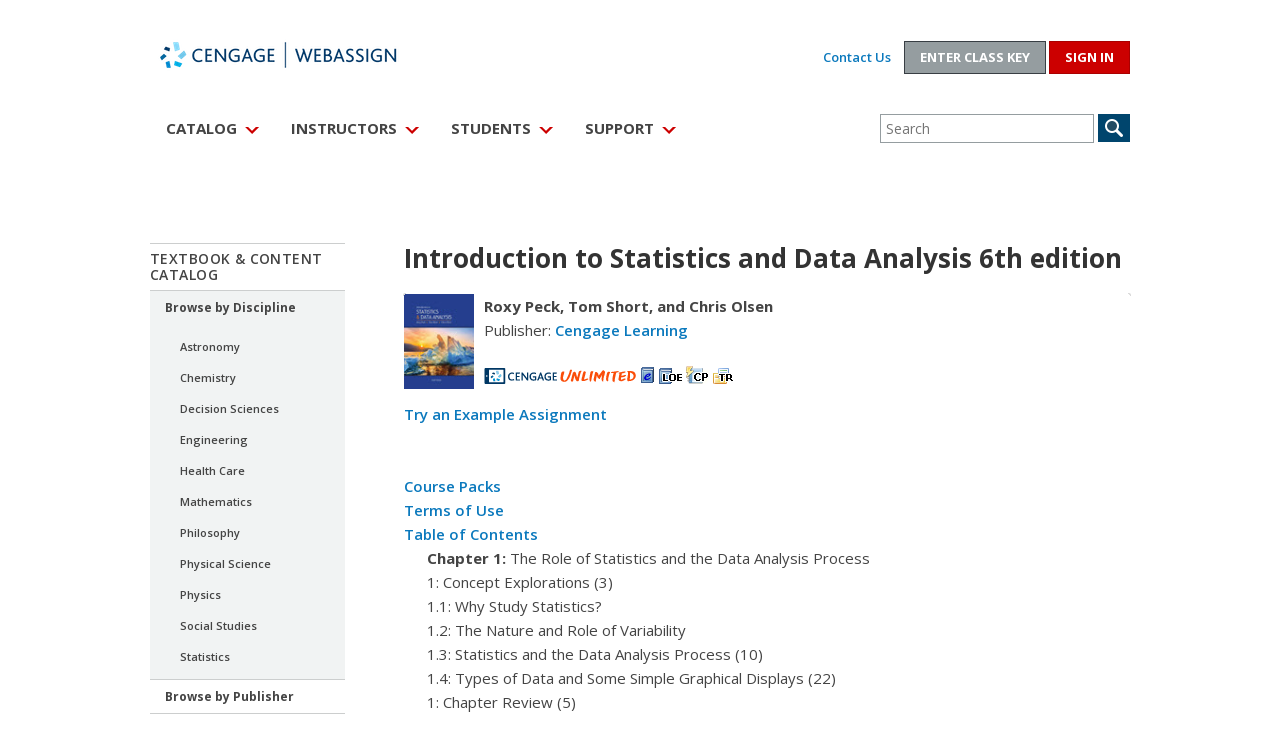

--- FILE ---
content_type: text/css
request_url: https://www.webassign.net/infostatic/css/style.css
body_size: 3943
content:
/*********************************
* Layout modifying YUI
**********************************/
#hd,#bd,#ft {
    margin:auto;text-align:left; /* leave unchanged */
    max-width:1000px;
    padding: 0 10px;
}

.clear {
clear:both;
display:block;
height:0;
visibility:hidden;
}

.wa-t1 #head-main,
.wa-t1 #yui-main {
float:right;
margin-left:-25em;
}
.wa-t2 #head-main,
.wa-t2 #yui-main {
float:left;
margin-right:-25em;
}

.wa-t1 .yui-b {
float:left;
width:13em;
}
.wa-t1 #head-main .yui-b,
.wa-t1 #yui-main .yui-b {
margin-left:16.923em;
}
.wa-t2 .yui-b {
float:right;
width:16.1538em;
}
.wa-t2 #head-main .yui-b,
.wa-t2 #yui-main .yui-b {
margin-right:16.923em;
}
.clear-left-margin {
margin-left:-16.923em;
padding-right:16.923em;
}

/*********************************
* General Styles
**********************************/
html { 
    background-color: #fff;
}

strong {
    font-weight:bold;
}

strong.title {
    font-style:italic;
}

a.green-arrow {
    display:inline-block;
    font-weight:bold;
    background:url('../img/arrow_green.png') no-repeat 0.5em 0.3em;
    padding:0 0 0 1.538em;
}

a.ppt {
    font-weight:bold;
    background:url('http://www.webassign.net/silkicons/page_white_powerpoint.gif') no-repeat top left;
    padding:0 0 0 1.538em;
}

a.pdf {
    font-weight:bold;
    background:url('http://www.webassign.net/silkicons/page_white_acrobat.gif') no-repeat top left;
    padding:0 0 0 1.538em;
}


div.toggle-closed {
    display:block;
}

div.toggle-closed > p > a,
div.toggle-closed ul > li > p > a {
    font-weight:bold;
    background:url('../img/icon_plus.png') no-repeat 0.23em center;
    padding:0 0 0 1.538em;
}

div.toggle-open {
    display:none;
}

div.toggle-open > p > a,
div.toggle-open ul > li > p > a {
    color:#666666;
    font-weight:bold;
    background:url('../img/icon_minus.png') no-repeat 0.23em center;
    padding:0 0 0 1.538em;
}
div.toggle-open > div {
    padding:0 0 0 1.538em;
    margin-bottom:0.769em;
}

.sidebar .widget_subpages .widget-wrap .toggle-closed > li:hover {
    background: #cccece;
}

table {
    border:1px solid #ccc;
}

table th,
table td {
    border:1px solid #ccc;
    vertical-align:top;
    padding:10px 4px 10px 4px;
}

table th {
    background-color:#515558;
    color: #fff;
    font-weight:bold;
}

table td.subhead {
    background-color:#F1F3F3;
}

h3.guide {
    color:#666666;
}

table.guide {
    width:27.1em;
    border-width:1px;
    border-style:dashed;
}

table.guide th,
table.guide td {
    border-style:dashed;
    padding:4px;
}


.devhighlight {
    color:#666666;
    font-style:italic;
}


table.noborder {
    border-width:0;
}

table.noborder th,
table.noborder td {
    border-width:0;
}


.hide {
    display:none;
}

.tip-text h2 {
    font-weight:bold;
}

table#card_results {
    width:100%;
}

.symbols-table {
    font-family: verdana,geneva,sans-serif;
    font-size: 13px;
    line-height: 20px;
}

/*********************************
* Header
**********************************/

#outer-hd {
}

#header-search {
    background: transparent url('../img/bgSearch.png') repeat-y scroll top left;
    float:right;
    width:17.23em;
    height: 6.346em;
    padding:1.5em 0 0 0;
}

#header-search div {
    padding-left:4em;
}

#header-search input {
    vertical-align:middle;
}

#header-search a {
    font-size:100%;
}

#header-search strong {
    color:#666666;
}

#header-logo {
    top:1.07em;
    width:35.385em;
    height: 7.846em;
}

.header-right {
    clear:both;
    float:right;
}

#header-nav {
    background: #666666;
    height: 2.385em;
}

#header-nav span {
    display:inline-block;
    padding:0.25em;
}
#header-nav span span {
    display:inline-block;
    padding:0.25em 0.769em;
}

#header-nav span.header-right span.divider {
    color:#999999;
    font-weight:bolder;
    font-size:108%;
    padding:0.25em 0.385em;
}


#header-nav a:link,
#header-nav a:visited {
    color:#FFFFFF;
    font-size:108%;
    font-weight: bold;
    text-decoration:none;
}
#header-nav a:hover {
    color:#ADB093;
}
#header-nav a:active,
#header-nav span.active a {
    color:#D50A27;
}
#header-nav span.active {
    background-color:#FFFFFF;
}
.header-whitespace {
    height: 69px;
    padding: 0px;
    margin: 0px;
}

#support-nav {
    background:#FFFFFF;
    border:#CCCCCC 2px solid;
    border-width:0 2px 0 2px;
    width:16.154em;
    min-width:14.615em;
    height:7.846em;
}

#support-nav h1 {
    padding:0.539em 0;
    text-align:center;
    background-color:#ADAD88;
    width:100%;
    color:#FFFFFF;
    font-size:108%;
    font-family:"arial black", arial, sans-serif; 
}
#support-nav h1 strong{
    vertical-align:middle;
    font-weight:bolder;
}

#support-nav ul {
    margin:0.384em 0.769em;
}

#support-nav ul li {
    background:url('../img/arrow_green.png') no-repeat 0 0.23em;
    padding:0 0 0.5em 0.769em;
}
#support-nav a {
    text-decoration:none;
    font-weight:bold;
}

#support-nav ul li.active {
    background:url('../img/arrow_red.png') no-repeat 0 0.23em;
    padding:0 0 0.5em 0.769em;
}
#support-nav li.active a {
    color:#D50A27;
}

/*********************************
* Body
**********************************/

#yui-main .yui-b img {
    max-width: 56em; 
}

#outer-bd {
}


/*********************************
* Body - nav bar
**********************************/

.navigation {
    background-color:#C8C8AC;
    width:16.154em;
    margin:0.769em 0;
    padding:0.385em 0;
}

#bd .navigation h1 {
    text-align:center;
    background-color:#E7E7E7;
    width:96%;
    color:#7C7C7A;
    font-size:100%;
    font-weight:bolder;
    font-family:"arial black", arial, sans-serif; 
    border:#7C7C7A 1px dashed;
    border-width:1px 0;
    padding:0.25em 0;
    margin:0.385em auto;

}

.navigation ul {
    padding:0 0.231em;
}

.navigation ul li {
    padding:0.231em 0 0.232em 0.519em;
}

.navigation a {
    text-decoration: none;
    font-weight:bold;
    font-size:100%;
}
.navigation ul li ul {
    padding:0 0 0 0.769em;
}

.navigation ul li ul li {
    padding:0.231em 0 0.231em 0.769em;
}

.navigation ul ul a {
    text-decoration: none;
    font-weight:normal;
    font-size:93%;
}
.navigation li.secondary {
    padding:0 0.519em;
}

.navigation a:link,
.navigation a:visited {
    color:#333333;
}
.navigation a:hover {
    color:#666600;
}
.navigation a:active {
    color:#D50A27;
}

.navigation li.active a {
    color:#D50A27;
}
.navigation li.active  {
    background-color:#FFFFFF;
}

.login, .cardsBox { 
    background-color:#DDDDCC;
}

#bd .login h1 {
    background-color:#3F4129;
    color:#FFFFFF;
    border-color:#ddc;
}

.login table td
	{
	 vertical-align:middle;
	}

.login table tr td:first-child
	{
	 font-size:93%;
	 padding-left:0.769em;
	}

.login table td + td, .login table td[colspan]
	{
	 text-align:right;
	 padding-right:0.769em;
	}

.login table td[colspan]
	{
	 padding-bottom:0.769em;
	}

.login td input {
    font-size:93%;
    height:1.45em;
}

.login td a {
    text-decoration: underline;
    font-weight:normal;
    font-size:85%;
}

.login a:link, .login a:visited {
    color:#635E34;
    font-weight:normal;
}
.login a:hover {
    color:#666600;
}
.login a:active {
    color:#D50A27;
}

div.button {
    display:inline-block;
    font-size:93%;
    padding:0.1em 0.25em;
    margin:0 0.769em 0.385em 1.75em;
}

div.button img {
    padding-left:0.2em
}

.cardsBox {
    margin:0 0 0 0.769em;
    width:18em;
}

.cardsBox h3, .cardsBox p {
    padding:0 0.769em 0.769em 0.769em;
}
.cardsBox div.button {
    margin:0;
    padding:0 0.769em 0.769em 0.769em;
    text-align:left;
    width:100%;
}

.linklist {
    background-color:#656A42;
}

.linklist ul {
    padding:0 0 0 0.769em;
}
.linklist ul li {
    background:url('../img/arrow_white.png') no-repeat 0 0.769em;
    padding:0.385em 0 0.385em 0.769em;
}

.linklist a {
    text-decoration:underline;
    font-weight:normal;
    font-size:100%;
}

.linklist a:link, .linklist a:visited {
    color:#FFFFFF;
}
.linklist a:hover {
    color:#ADB093;
}
.linklist a:active {
    color:#D50A27;
}

.linklist p {
    color:#CACAAE;
    font-size:85%;
}


.testimonial {
    background:url('../img/testimonials_startQuote.gif') no-repeat 0.385em 0.385em;
    background-color:#D1D1D1;
    padding:1.154em 0 0.769em 0;
}

.testimonial p.quote {
    background:url('../img/testimonials_endQuote.gif') no-repeat 98% 100%;
    color:#D50A27;
    font-weight:bold;
    padding:0 0.769em 0.769em 0.769em;
    font-size:123.1%;
    text-align:center;
}

.testimonial p.attr {
    color:#333333;
    font-size:108%;
    text-align:right;
    padding:0 0.769em 0 0.769em;
}


.navigation div.toggle-open div {
    padding:0;
    margin: 0;
}

/*********************************
* Body - center
**********************************/

#content { 
    background: #FFFFFF;
    margin-bottom:1.538em;
    height:100%;
}

#content div.border,
#content h2.border {
    width:100%;
    padding:0.769em 0;
    margin:2.308em 0 1.538em 0;
    border-width:0;
    border-top:#999999 1px dashed;
    border-bottom:#999999 1px dashed;
}

.rSpacer {
    float:right;
    margin-left:0.769em;
}

.imageBlock {
    margin-bottom:1.538em;
}
.imageBlock img {
    float:left;
}

.imageBlock .indent {
    margin-left:10em;
    padding-left:0;
}

.imageBlock .smallindent {
    margin-left:2.4em;
}

.imageBlock .pubindent {
    margin-left:10em;
    padding:1.154em 0 0 0; 
}

.imageBlock:after {
clear:both;
content:".";
display:block;
height:0;
visibility:hidden;
}

.indent {
    padding-left:1.538em;
}
.supportContent .more {
    font-size:93%;
    text-align:right;
}

#textbook-details ol li { 
    font-weight:normal;
    font-size:100%;
    color:#000000;
}

.bContent {
    text-align:left;
}

.bContentTextBook {
    background: none repeat scroll 0 0 #FFFFFF;
    border: 1px solid #FFFFFF;
    display: none;
    padding: 0 0 4px;
   text-align: left;
}

#alphabet {
    color:#666666;
}

/*************************
*   Forms */

div.formField {
    vertical-align:middle;
    width:100%;
    clear: both !important;
}

div.formFieldLeft {
    vertical-align:middle;
    width:100%;
    margin: 0 0 8px 0;
    width: 49%;
    float: left;
    clear: left !important;
}

div.formFieldRight {
    vertical-align:middle;
    width:100%;
    margin: 0 0 8px 0;
    width: 49%;
    float: right;
    clear: right !important;
}

div.formFieldCity {
    vertical-align:middle;
    width:100%;
    margin: 0 0 8px 0;
    width: 55%;
    float: left;
    clear: left !important;
}

div.formFieldState {
    vertical-align:middle;
    width:100%;
    margin: 0 0 8px 0;
    width: 40%;
    float: right;
    clear: right !important;
}
div.formFieldZip {
    vertical-align:middle;
    width:100%;
    margin: 0 0 8px 0;
    width: 40%;
    float: left;
    clear: left !important;
}
div.formFieldCountry {
    vertical-align:middle;
    width:100%;
    margin: 0 0 8px 0;
    width: 55%;
    float: right;
    clear: right !important;
}

div.break {
    margin-bottom:2.308em;
}

div.formField > label {
    vertical-align:text-top;
    display:inline-block;
    width:100%;
}
div.formField  input,
div.formField  textarea,
div.formField  select {
    vertical-align:top;
    display:inline-block;

}

div.formField  span.footnote {
    display:inline-block;
    font-size:85%;
}

p.formIndent {
    margin-left:10%;
}

label.error,
span.error {
    color:#D50A27; 
}

input,
textarea,
select {
    border:solid 1px #999999;
}
input[type="checkbox"],
input[type="image"]{
    border:solid 0 #ffffff;
}

div.error {
    width:38.5em;
    padding:0.769em;
    border:solid 1px #D50A27;
    color:#D50A27;
}

/*********************************
* Body - center - Index
**********************************/

#index-message {
    background-color:white;
    padding:0.769em 1.154em 0;
    margin:0.769em 0;
    border: 1px solid #D50A27;
}

#index-message img {
    padding-left:40em;
}

#index-message p {
    padding-bottom:0.769em;
    font-size:85%;
}

#index-content { 
    background:url('../img/homeImage_whole2.jpg') no-repeat;
    padding:0 1.154em 0;
    margin:0.769em 0;
    height:28.642em;
}

#index-content-text {
    position:relative;
    top:18em;
}

#index-content-text h1 {
    font-size:138.5%;
    margin-bottom:0.5em;
}

#index-content-text ul {
    padding:0;
}

#index-content-text ul li {
    background:url('../img/bullet.png') no-repeat 0 0.15em;
    padding:0 0 0.5em 0.769em;
    font-size:108%;
}

#index-content-text a {
    background:url('../img/arrow_green.png') no-repeat 0 0.15em;
    padding:0 0 0.5em 0.769em;
    text-decoration: none;
    font-weight:bold;
    font-size:93%;
}

#index-banner {
    float:right;
}

#index-exhibit {
    background-color:#C8C8AC;
    width:16.154em;
    height:12.538em;
    margin:0.769em 0;
}

#index-exhibit h2 {
    padding:0.769em;
    color:#D50A27;
    font-size:108%;
    font-weight:bold;
}

#index-exhibit p {
    padding:0 0.769em;
}
#index-exhibit p.date {
    color:#333333;
    margin-bottom:1.154em;
}
#index-exhibit a {
    background:url('../img/arrow_green.png') no-repeat 0 0.15em;
    padding:0 0 0.5em 0.769em;
    text-decoration: none;
    font-weight:bold;
    margin:0 0.769em;
}

#index-waug {
    width:16.154em;
    height:12.538em;
}


/*********************************
* Footer
**********************************/
#outer-ft {
    background-color: #E1E1E1;
    height:10.23em;
}

#ft div.links {
    padding:0.769em 0;
}
#ft div.links span {
    display:inline-block;
    font-size:93%;
    font-weight:bold;
    color: #999999;
}

#ft p, .footnote {
    font-size:93%;
    color:#999999;
}

/*********************************
* Corners
**********************************/

.redborders {
    background: url('../img/corners_redBorder_body.gif') no-repeat;
}

.headnavcorner {
    background: url('../img/corners_mainNav_666666.gif') no-repeat;
}

.navcorner {
    background: url('../img/corners_formInstructions_DDDDCC.gif') no-repeat;
}

.activecorner {
    background: url('../img/corners_whiteBorder_header.gif') no-repeat;
}

.acnavcorner {
    background: url('../img/corners_subNav_white.gif') no-repeat;
}

.testcorner {
    background: url('../img/corners_testimonials_D1D1D1.gif') no-repeat;
}

.contentcorner {
    background: url('../img/corners_greyBorder.gif') no-repeat;
}


.cornerBox {
    position: relative;
}
.corner {
    position: absolute; 
    width: 5px; 
    height: 5px; 
    font-size: 0;
}
.TL { top: 0; left: 0; background-position: 0 0; } 
.TR { top: 0; right: 0; background-position: -5px 0; } 
.BL { bottom: 0; left: 0; background-position: 0 -5px; } 
.BR { bottom: 0; right: 0; background-position: -5px -5px; }

.TL1 { top: -1px; left: -1px; background-position: 0 0; } 
.TR1 { top: -1px; right: -1px; background-position: -5px 0; } 
.BL1 { bottom: -1px; left: -1px; background-position: 0 -5px; } 
.BR1 { bottom: -1px; right: -1px; background-position: -5px -5px; }





table.form-table td {
    padding:0.154em;
    vertical-align:text-top;
}


table.form-table span.instructions {
    padding-left:0.384em;
    color:#666666;
    font-size:85%
}

table.textbooks th,
table.textbooks td,
table.textbooks td p {
    padding:0.3em;
}

table.textbooks th a {
    display:inline-block;
    padding:0 1em;
    text-decoration:none;
    color: #fff;
    background: url('../img/sortDecend_black.gif') no-repeat right;
}
table.textbooks th a.ascend {
    background: url('../img/sortAscend_black.gif') no-repeat right;
}
table.textbooks th a:hover {
    background: url('../img/sortDecendHover_black.gif') no-repeat right;
}
table.textbooks th a.ascend:hover {
    background: url('../img/sortAscendHover_black.gif') no-repeat right;
}

/* LogIn Pages */

.wa10red {
    color:#D50A27;
}

.wa10grey {
    color:#666666;
}

.null, .null td
	{
	 border:0;
	 border-spacing:0;
	 border-collapse:collapse;
	 padding:0;
	 margin:0;
	}

.null
	{
	 width:100%;
	}
	
/****************************
* tips
****************************/
.y-tip {
  margin: 0 0 12px 0;
  padding: 0;
  position: relative;
  width: 100%;
  display: none;
  visibility: hidden;
  z-index: 9999;
}

.y-tip .n {
  height: 16px;
  margin: 0 15px 0 0;
  padding: 0;
  background: transparent url("/out/common/img/bubble/ns.png") repeat-x 0 0;
}

.y-tip .nw {
  height: 16px;
  padding: 0 0 0 13px;
  background: transparent url("/out/common/img/bubble/bubble.png") no-repeat -26px 0;
}

.y-tip .tip-top {
  height: 16px;
  background: transparent url("/out/common/img/bubble/bubble.png") no-repeat top right;
}

.y-tip .tip {
  background: transparent url("/out/common/img/bubble/ew.png") repeat-y top left;
}

.y-tip .tip-text {
  margin: 0 1px 0 0;
  padding: 0 20px 0 14px;
  background: transparent url("/out/common/img/bubble/ew.png") repeat-y top right;
}

.y-tip .tip-bottom {
  height: 16px;
  background: transparent url("/out/common/img/bubble/bubble.png") no-repeat bottom right;
}

.y-tip .sw {
  height: 16px;
  padding: 0 0 0 13px;
  background: transparent url("/out/common/img/bubble/bubble.png") no-repeat 0 -24px;
}

.y-tip .s {
  margin: 0 15px 0 0;
  padding: 10px 4px 0 10px;
  height: 16px;
  background: transparent url("/out/common/img/bubble/ns.png") repeat-x 0 -16px;
}

.y-tip .nCarrot {
  position: absolute;
  top: -10px;
  left: 36px;
  height: 12px;
  width: 22px;
  background: transparent url("/out/common/img/bubble/bubble.png") no-repeat -2px 0;
}


--- FILE ---
content_type: text/css
request_url: https://www.webassign.net/wp-content/themes/webassign/style.css%3Fver=1579275883.css
body_size: 13066
content:
/*
	Theme Name:  WebAssign
	Description: Custom child theme for the <a href="http://genesistheme.com">Genesis Framework</a>.
	Author:      Bill Erickson
	Author URI:  http://www.billerickson.net
	Version:     1.0.0
	License:     GPL-2.0+
	License URI: http://www.gnu.org/licenses/gpl-2.0.html
	Template:    genesis
*/


/* HTML5 Reset
---------------------------------------------------------------------------------------------------- */

/* Baseline Normalize - normalize.css v2.1.2 | MIT License | git.io/normalize
--------------------------------------------- */

article,aside,details,figcaption,figure,footer,header,hgroup,main,nav,section,summary{display:block}audio,canvas,video{display:inline-block}audio:not([controls]){display:none;height:0}[hidden]{display:none}html{font-family:sans-serif;-ms-text-size-adjust:100%;-webkit-text-size-adjust:100%}body{margin:0}a:focus{outline:thin dotted}a:active,a:hover{outline:0}h1{font-size:2em;margin:.67em 0}abbr[title]{border-bottom:1px dotted}b,strong{font-weight:bold}dfn{font-style:italic}hr{-moz-box-sizing:content-box;box-sizing:content-box;height:0}mark{background:#ff0;color:#000}code,kbd,pre,samp{font-family:monospace,serif;font-size:1em}pre{white-space:pre-wrap}q{quotes:"\201C" "\201D" "\2018" "\2019"}small{font-size:80%}sub,sup{font-size:75%;line-height:0;position:relative;vertical-align:baseline}sup{top:-0.5em}sub{bottom:-0.25em}img{border:0}svg:not(:root){overflow:hidden}figure{margin:0}fieldset{border:1px solid silver;margin:0 2px;padding:.35em .625em .75em}legend{border:0;padding:0}button,input,select,textarea{font-family:inherit;font-size:100%;margin:0}button,input{line-height:normal}button,select{text-transform:none}button,html input[type="button"],input[type="reset"],input[type="submit"]{-webkit-appearance:button;cursor:pointer}button[disabled],html input[disabled]{cursor:default}input[type="checkbox"],input[type="radio"]{box-sizing:border-box;padding:0}input[type="search"]{-webkit-appearance:textfield;-moz-box-sizing:content-box;-webkit-box-sizing:content-box;box-sizing:content-box}input[type="search"]::-webkit-search-cancel-button,input[type="search"]::-webkit-search-decoration{-webkit-appearance:none}button::-moz-focus-inner,input::-moz-focus-inner{border:0;padding:0}textarea{overflow:auto;vertical-align:top}table{border-collapse:collapse;border-spacing:0}

/* Box Sizing
--------------------------------------------- */

*,
input[type="search"] {
	-webkit-box-sizing: border-box;
	-moz-box-sizing:    border-box;
	box-sizing:         border-box;
}

/* Float Clearing
--------------------------------------------- */

.clearfix:before,
.footer-widgets:before,
.nav-primary:before,
.nav-secondary:before,
.site-container:before,
.site-footer:before,
.site-header:before,
.site-inner:before,
.wrap:before {
	content: " ";
	display: table;
}


.clearfix:after,
.footer-widgets:after,
.nav-primary:after,
.nav-secondary:after,
.site-container:after,
.site-footer:after,
.site-header:after,
.site-inner:after,
.wrap:after {
	clear: both;
	content: " ";
	display: table;	
}


/* Defaults
---------------------------------------------------------------------------------------------------- */

/* Typographical Elements
--------------------------------------------- */

body {
	background-color: #fff;
	color: #444;
	font-family: 'Open Sans', sans-serif;
	font-size: 15px;
	font-weight: 400;
	line-height: 1.6;
	-webkit-font-smoothing: antialiased;
-moz-osx-font-smoothing: grayscale;
	 -moz-font-feature-settings: "ss02";
    -ms-font-feature-settings: "ss02";
    -webkit-font-feature-settings: "ss02";
    -o-font-feature-settings: "ss02";
    font-feature-settings: "ss02";
}

.site-container { max-width: 100%; position: relative; overflow: hidden; }

a,
button,
input:focus,
input[type="button"],
input[type="reset"],
input[type="submit"],
textarea:focus,
.button {
	-webkit-transition: all 0.1s ease-in-out;
	-moz-transition:    all 0.1s ease-in-out;
	-ms-transition:     all 0.1s ease-in-out;
	-o-transition:      all 0.1s ease-in-out;
	transition:         all 0.1s ease-in-out;
}

::-moz-selection {
	background-color: #444;
	color: #fff;
}

::selection {
	background-color: #444;
	color: #fff;
}

a {
	color: #0b79bd;
	font-weight: 600;
	text-decoration: none;
}

a:hover {
	color: #00456d;
}

p {
	margin: 0 0 24px;
	padding: 0;
}

strong {
	font-weight: 700;
}

ol,
ul {
	margin: 0;
	padding: 0;
}

blockquote {
	background: #f1f3f3;
	margin: 40px 0 24px;
	padding: 10px 15px;
	color: #444;
}

blockquote p {
	font-size: 18px;
	font-weight: 300;
}

blockquote p:last-of-type {
	margin: 0;
}

code,
pre {
	font-family: Monaco, Menlo, Consolas, "Courier New", monospace;
	font-size: 12px;
	color: #444;
	border: 1px solid #e1e1e8;
	background-color: #f7f7f9
}

code {
	padding: 2px 4px;
	white-space: nowrap;
}

pre {
	display: block;
	padding: 9.5px;
	margin: 0 0 10px;
	line-height: 18px;
	word-break: break-all;
	word-wrap: break-word;
	white-space: pre;
	white-space: pre-wrap;
}

pre code {
	padding: 0;
	color: inherit;
	white-space: pre;
	white-space: pre-wrap;
	background-color: transparent;
	border: 0;
}

cite {
	font-style: normal;
}

hr,
.clear-line {
	overflow: hidden;
	width: 100%;
	border: none;
	border-bottom: 1px solid #ccc;
	margin: 0 0 20px;
	padding: 20px 0 0;
}

.gsc-adBlock{
	display:none!important;
}

#adBlock{
	display:none!important;
}

/* Icons
--------------------------------------------- */

.entry-content ul li:before,
.footer-widgets .widget-area.footer-widgets-2 .widget h4:after, 
.footer-widgets .widget-area.footer-widgets-3 .widget h4:after, 
.footer-widgets .widget-area.footer-widgets-4 .widget h4:after {
	font-family: 'icomoon';
	speak: none;
	font-style: normal;
	font-weight: normal;
	font-variant: normal;
	text-transform: none;
	line-height: 1;

	/* Better Font Rendering =========== */
	-webkit-font-smoothing: antialiased;
	-moz-osx-font-smoothing: grayscale;
}



/* Headings
--------------------------------------------- */

h1,
h2,
h3,
h4,
h5,
h6 {
	color: #333;
	line-height: 1.2;
	font-weight: 400;
	margin: 0 0 10px 0;
	padding: 0;
}
/* new styling
h1 a,
h2 a,
h3 a,
h4 a,
h5 a,
h6 a{ color:#333;
	border-bottom:1px solid #bbbbbb;
	display: inline;
}
h1 a:hover,
h2 a:hover,
h3 a:hover,
h4 a:hover,
h5 a:hover,
h6 a:hover{
	color:#0b79bd;
}

*/


h1 {
	font-size: 26px;
	font-weight: 700;
	margin-bottom:20px;
	
}

h2 {
	font-size: 20px;
	font-weight: 700;
	
}

h3 {
	font-family: 'Open Sans Condensed', sans-serif;
	font-size: 18.5px;
	font-weight: 700;
	letter-spacing: .01em;
	
}

h4 {
	font-size: 16px;
	font-weight: 600;
	text-transform: uppercase;
	
}

h5 {
	font-family: 'Open Sans Condensed', sans-serif;
	font-size: 16px;
	font-weight: 700;
	
}

h6 {
	font-size: 14px;
    font-weight: 400;
    line-height: 1.3em;
	
}






/* Objects
--------------------------------------------- */

embed,
iframe,
img,
object,
video,
.wp-caption {
	max-width: 100%;
}

img {
	height: auto;
	max-width: 100%;
}

/* Forms
--------------------------------------------- */

input,
select,
textarea {
	background-color: #fff;
	border: 1px solid #959da0;
	color: #999;
	font-size: 14px;
	padding: 4px 5px;
	width: 100%;
}

input[type="checkbox"],
input[type="radio"] {
	margin-right: 10px;
	width: auto;
}

input[type="search"],
input[type="submit"] {
	-webkit-appearance: none !important;  
	border-radius: 0 !important; 
	-webkit-border-radius:0 !important;
}

input:focus,
textarea:focus {
	border: 1px solid #0b79bd;
	outline: none;
}

.input-large {
	font-size: 18px;
	padding: 15px;
}

select.input-large {
	height: 54px;
	line-height: 54px;
	padding-top: 12px;
}

.input-small {
	font-size: 12px;
	padding: 5px 10px;
}

::-moz-placeholder {
	color: #999;
	opacity: 1;
}

:-ms-input-placeholder,
::-webkit-input-placeholder {
	color: #999;
}

input:focus::-webkit-input-placeholder,
input:focus::-moz-placeholder,
input:focus:-ms-input-placeholder,
textarea:focus::-webkit-input-placeholder,
textarea:focus::-moz-placeholder,
textarea:focus:-ms-input-placeholder { 
	color:transparent; 
}

button,
input[type="button"],
input[type="reset"],
input[type="submit"],
.button,
.button.button-invert:hover {
	background-color: #cc0000;
	border: 1px solid #aa0000;;
	box-shadow: none;
	color: #fff;
	cursor: pointer;
	font-size: 13px;
	padding: 5px 10px;
	text-transform: uppercase;
	text-decoration: none;
	width: auto;
	-webkit-appearance: none;
	font-weight: 700;
}

button:hover,
input:hover[type="button"],
input:hover[type="reset"],
input:hover[type="submit"],
.button:hover,
.button.button-invert {
	background-color: #aa0000;
	color: #fff;
	text-decoration: none;
}

.entry-content .button:hover {
	color: #fff;
}

.button {
	display: inline-block;
}

.button.button-alt {
	background: #959da0;
	border-color: #959da0;
}

.button.button-alt:hover {
	background: #787e80;
	border-color: #787e80;
}

.button.button-blue {
	background: #0b79bd;
	border-color: #0b79bd;
}

.button.button-blue:hover {
	background: #00456d;
	border-color: #00456d;
}

.button.button-block {
	display: block;
	text-align: center;
	width: 100%;
}

.button.button-large {
	font-size: 28px;
	padding: 10px 20px;
}

.button.button-small {
	font-size: 13px;
	padding: 8px;
}

.button.button-mini {
	font-size: 11px;
	padding: 3px 8px;
	background-color: #0b79bd;
	border: 1px solid #0b79bd;
}

.button.button-mini:hover {
	background-color:#00456d;
}

input[type="search"]::-webkit-search-cancel-button,
input[type="search"]::-webkit-search-results-button {
	display: none;
}
.gform_wrapper td.gfield_list_cell.gfield_list_53_cell4{
	width:12%!important;
}

/* Search Form
--------------------------------------------- */

.search-form {
	width: 250px;
	max-width: 100%;
	padding-right: 36px;
	position: relative;
}

.search-form input[type="submit"] {
	background: #00456d url(images/icon-search.png) no-repeat center center;
	border: none;
	color: #fff;
	display: block;
	width: 32px;
	height: 28px;
	position: absolute;
	right: 0;
	top: 0;
}

.gsc-search-box .gsc-search-button  {
	background: #00456d url(images/icon-search.png) no-repeat center center;
	border: none;
	color: #fff;
	display: block;
	width: 32px;
	height: 28px;
}

.search-form input[type="submit"]:hover,
.gsc-search-box .gsc-search-button:hover {
	background: #142e3d url(images/icon-search.png) no-repeat center center;
}
.search-result-text{
    color:#cc0000;
    padding-bottom: 20px;
    margin-bottom: 10px;
}
.site-inner .gsib_a {
	padding: 0 5px;
}

.site-inner .gsc-selected-option-container {
	min-width: 68px;
}

/* Gallery
--------------------------------------------- */

.gallery {
    margin: auto;
}

.gallery-item {
    float: left;
    margin-top: 10px;
    text-align: center;
}

.gallery-columns-2 .gallery-item {
    width: 50%;
}
.gallery-columns-3 .gallery-item {
    width: 33%;
}
.gallery-columns-4 .gallery-item {
    width: 25%;
}
.gallery-columns-5 .gallery-item {
    width: 20%;
}
.gallery-columns-6 .gallery-item {
    width: 16.6666%;
}
.gallery-columns-7 .gallery-item {
    width: 14.2857%;
}
.gallery-columns-8 .gallery-item {
    width: 12.5%;
}
.gallery-columns-9 .gallery-item {
    width: 11.1111%;
}

.gallery img {
    border: 2px solid #cfcfcf;
}

.gallery-caption {
    margin-left: 0;
}

/* Tables
--------------------------------------------- */

table {
	max-width: 100%;
	background-color: transparent;
	border-collapse: collapse;
	border-spacing: 0;
}

.table {
	width: 100%;
	margin-bottom: 20px;
}

.table th,
.table td {
	padding: 8px;
	line-height: 20px;
	text-align: left;
	vertical-align: top;
	border-top: 1px solid #ddd;
}

.table th {
	font-weight: bold;
}

.table thead th {
  vertical-align: bottom;
}

.table caption + thead tr:first-child th,
.table caption + thead tr:first-child td,
.table colgroup + thead tr:first-child th,
.table colgroup + thead tr:first-child td,
.table thead:first-child tr:first-child th,
.table thead:first-child tr:first-child td {
	border-top: 0;
}

.table tbody + tbody {
	border-top: 2px solid #ddd;
}

.table .table {
	background-color: #fff;
}

.table-condensed th,
.table-condensed td {
	padding: 4px 5px;
}

.table-bordered {
	border: 1px solid #ddd;
	border-collapse: separate;
	*border-collapse: collapse;
	border-left: 0;
	-webkit-border-radius: 4px;
	-moz-border-radius: 4px;
	border-radius: 4px;
}

.table-bordered th,
.table-bordered td {
  border-left: 1px solid #ddd;
}

.table-bordered caption + thead tr:first-child th,
.table-bordered caption + tbody tr:first-child th,
.table-bordered caption + tbody tr:first-child td,
.table-bordered colgroup + thead tr:first-child th,
.table-bordered colgroup + tbody tr:first-child th,
.table-bordered colgroup + tbody tr:first-child td,
.table-bordered thead:first-child tr:first-child th,
.table-bordered tbody:first-child tr:first-child th,
.table-bordered tbody:first-child tr:first-child td {
	border-top: 0;
}

.table-bordered thead:first-child tr:first-child > th:first-child,
.table-bordered tbody:first-child tr:first-child > td:first-child,
.table-bordered tbody:first-child tr:first-child > th:first-child {
	-webkit-border-top-left-radius: 4px;
	-moz-border-radius-topleft: 4px;
	border-top-left-radius: 4px;
}

.table-bordered thead:first-child tr:first-child > th:last-child,
.table-bordered tbody:first-child tr:first-child > td:last-child,
.table-bordered tbody:first-child tr:first-child > th:last-child {
	-webkit-border-top-right-radius: 4px;
	-moz-border-radius-topright: 4px;
	border-top-right-radius: 4px;
}

.table-bordered thead:last-child tr:last-child > th:first-child,
.table-bordered tbody:last-child tr:last-child > td:first-child,
.table-bordered tbody:last-child tr:last-child > th:first-child,
.table-bordered tfoot:last-child tr:last-child > td:first-child,
.table-bordered tfoot:last-child tr:last-child > th:first-child {
	-webkit-border-bottom-left-radius: 4px;
	-moz-border-radius-bottomleft: 4px;
	border-bottom-left-radius: 4px;
}

.table-bordered thead:last-child tr:last-child > th:last-child,
.table-bordered tbody:last-child tr:last-child > td:last-child,
.table-bordered tbody:last-child tr:last-child > th:last-child,
.table-bordered tfoot:last-child tr:last-child > td:last-child,
.table-bordered tfoot:last-child tr:last-child > th:last-child {
	-webkit-border-bottom-right-radius: 4px;
	-moz-border-radius-bottomright: 4px;
	border-bottom-right-radius: 4px;
}

.table-bordered tfoot + tbody:last-child tr:last-child td:first-child {
	-webkit-border-bottom-left-radius: 0;
	-moz-border-radius-bottomleft: 0;
	border-bottom-left-radius: 0;
}

.table-bordered tfoot + tbody:last-child tr:last-child td:last-child {
	-webkit-border-bottom-right-radius: 0;
	-moz-border-radius-bottomright: 0;
	border-bottom-right-radius: 0;
}

.table-bordered caption + thead tr:first-child th:first-child,
.table-bordered caption + tbody tr:first-child td:first-child,
.table-bordered colgroup + thead tr:first-child th:first-child,
.table-bordered colgroup + tbody tr:first-child td:first-child {
	-webkit-border-top-left-radius: 4px;
	-moz-border-radius-topleft: 4px;
	border-top-left-radius: 4px;
}

.table-bordered caption + thead tr:first-child th:last-child,
.table-bordered caption + tbody tr:first-child td:last-child,
.table-bordered colgroup + thead tr:first-child th:last-child,
.table-bordered colgroup + tbody tr:first-child td:last-child {
	-webkit-border-top-right-radius: 4px;
	-moz-border-radius-topright: 4px;
	border-top-right-radius: 4px;
}

.table-striped tbody > tr:nth-child(odd) > td,
.table-striped tbody > tr:nth-child(odd) > th {
	background-color: #f9f9f9;
}

.table-hover tbody tr:hover > td,
.table-hover tbody tr:hover > th {
	background-color: #f5f5f5;
}


/* Structure and Layout
---------------------------------------------------------------------------------------------------- */

/* Site Containers
--------------------------------------------- */

.wrap {
	margin: 0 auto;
	padding: 0 10px;
	max-width: 1000px;
}

.site-inner {
	clear: both;
}

/* Column Widths and Positions
--------------------------------------------- */

/* Content */

.content {
	float: right;
	width: 74.489795918%; /* 730/980 */
}

.content-sidebar .content {
	float: left;
}

.full-width-content .content {
	width: 100%;
}

/* Primary Sidebar */

.sidebar-primary {
	float: right;
	width: 20.408163265%; /* 200/980 */
}

.sidebar-content .sidebar-primary {
	float: left;
}

/* Column Classes - Link: http://twitter.github.io/bootstrap/assets/css/bootstrap-responsive.css
--------------------------------------------- */

	
/* Column Classes
--------------------------------------------- */

.five-sixths,
.four-sixths,
.four-fifths,
.one-fifth,
.one-fourth,
.one-half,
.one-sixth,
.one-third,
.three-fourths,
.three-fifths,
.three-sixths,
.two-fourths,
.two-fifths,
.two-sixths,
.two-thirds {
	float: left;
	margin-left: 4.3835616438356%;
}
 
.one-half,
.three-sixths,
.two-fourths {
	width: 47.808219178082%;
}
 
.one-third,
.two-sixths {
	width: 30.41095890411%;
}
 
.four-sixths,
.two-thirds {
	width: 65.205479452055%;
}
 
.one-fourth {
	width: 21.712328767123%;
}
 
.three-fourths {
	width: 73.904109589041%;
}
 
.one-fifth {
	width: 16.493150684932%;
}
 
.two-fifths {
	width: 37.369863013699%;
}
 
.three-fifths {
	width: 58.246575342466%;
}
 
.four-fifths {
	width: 79.123287671233%;
}
 
.one-sixth {
	width: 13.013698630137%;
}
 
.five-sixths {
	width: 82.602739726027%;
}
 
.first {
	clear: both;
	margin-left: 0;
}

.entry-content .one-fifth p {
	margin: 0;
}

.one-fifth img.alignnone {
	margin-bottom: 0;
}



/* Common Classes
---------------------------------------------------------------------------------------------------- */

/* WordPress
--------------------------------------------- */

.avatar {
	float: left;
}

.alignleft .avatar {
	margin-right: 24px;
}

.alignright .avatar {
	margin-left: 24px;
}

img.centered,
.aligncenter {
	display: block;
	margin: 0 auto 24px;
}

img.alignnone {
	margin-bottom: 12px;
}

.alignleft {
	float: left;
	text-align: left;
}

.alignright {
	float: right;
	text-align: right;
}

img.alignleft,
.wp-caption.alignleft {
	margin: 0 24px 24px 0;
}

img.alignright,
.wp-caption.alignright {
	margin: 0 0 24px 24px;
}

.wp-caption-text {
	font-size: 14px;
	font-weight: 700;
	text-align: center;
}

.gallery-caption {
}

.widget_calendar table {
	width: 100%;
}

.widget_calendar td {
	text-align: center;
}

/* Site Header
---------------------------------------------------------------------------------------------------- */

.site-header {
	padding: 27px 0 20px;
}

.title-area {
	float: left;
	padding-top: 5px;
	width: 180px;
}

h1.site-title,
p.site-title {
	margin: 0;
}

.site-title a {
	background: url(images/logo.png) no-repeat;
	display: block;
	height: 46px;
	text-indent: -9999em;
	width: 300px;
}

.header-widget-area,
.nav-secondary {
	float: right;
	text-align: right;
	max-width: 975px;
}

/* Site Navigation
---------------------------------------------------------------------------------------------------- */

.genesis-nav-menu {
	clear: both;
	color: #999;
	line-height: 1.5;
	width: 100%;
}

.genesis-nav-menu .menu-item {
	float: left;
	list-style: none;
}

.genesis-nav-menu a {
	border: none;
	display: block;
	position: relative;
}

.genesis-nav-menu a:hover,
.genesis-nav-menu .current-menu-item > a,
.genesis-nav-menu .sub-menu .current-menu-item > a:hover {
}

.genesis-nav-menu .sub-menu .current-menu-item > a {
}

.genesis-nav-menu .sub-menu {
	border: 1px solid #959da0;
	left: -9999px;
	opacity: 0;
	position: absolute;
	text-align: left;
	-webkit-transition: opacity .4s ease-in-out;
	-moz-transition:    opacity .4s ease-in-out;
	-ms-transition:     opacity .4s ease-in-out;
	-o-transition:      opacity .4s ease-in-out;
	transition:         opacity .4s ease-in-out;
	width: 202px;
	z-index: 99;
	-webkit-box-shadow: 1px 1px 2px 1px rgba(100,100,100,.3);
	box-shadow: 1px 1px 2px 1px rgba(100,100,100,.3);
}

.genesis-nav-menu .sub-menu a {
	background: #f1f3f3;
	border-top: 1px solid #ced0d0;
	font-size: 15px;
	padding: 10px 20px;
	position: relative;
	width: 200px;
}

.genesis-nav-menu .sub-menu .nav-arrow {
	position: absolute;
	display: block;
	width: 17px;
	height: 13px;
	background: url(images/nav-arrow.jpg) no-repeat;
	top: -13px;
	left: 21px;
}

.genesis-nav-menu .sub-menu > .menu-item:first-child > a {
	border-top: 0;
}

.genesis-nav-menu .sub-menu .sub-menu {
	margin: -54px 0 0 199px;
}

.genesis-nav-menu .sub-menu .current-menu-item > a,
.genesis-nav-menu .sub-menu a:hover {
	background: #fff;
}

.genesis-nav-menu .menu-item:hover {
	position: static;
}

.genesis-nav-menu .menu-item:hover > .sub-menu {
	left: auto;
	opacity: 1;
}

/* Primary Navigation
--------------------------------------------- */

.nav-header {
	padding-top: 7px;
}

.nav-header .genesis-nav-menu > .menu-item {
	border-top: 4px solid #fff;
}

.nav-header .genesis-nav-menu > .menu-item > a {
	color: #444;
	font-size: 15px;
	font-weight: 700;
	padding: 3px 16px 15px;
	text-transform: uppercase;
}

.nav-header .genesis-nav-menu .menu-item-has-children > a:after {
	background: url(images/down-arrow.svg);
	background-size: 14px 7px;
	content: '';
	display: inline-block;
	height: 7px;
	margin-left: 8px;
	width: 14px;
}

.nav-header .genesis-nav-menu .menu-item:hover,
.nav-header .genesis-nav-menu .current-menu-item,
.nav-header .genesis-nav-menu .submenu-open {
	border-top-color: #cc0000;
	position: static;
}

.nav-header .genesis-nav-menu .menu-item.search:hover {
	border-top-color: transparent;
}

.nav-header .genesis-nav-menu .menu-item-has-children.submenu-open > a:after {
	content: "\e601";
}

.nav-header .genesis-nav-menu .menu-item.submenu-open > .sub-menu {
	left: auto;
	opacity: 1;
}

.nav-header .genesis-nav-menu .sub-menu a {
	color: #444;
	font-weight: 400;
}

.nav-header .genesis-nav-menu .menu-item.search {
	float: right;
}

.nav-header .menu-item.login > a {
	background: #cc0000;
	color: #fff;
}

/* Secondary Navigation
--------------------------------------------- */

.nav-secondary {
	font-size: 13px;
	margin-bottom: 36px;
	text-align: right;
	padding-top:14px;
}

.nav-secondary .genesis-nav-menu .menu-item {
	float: none;
	display: inline-block;
	padding: 0 10px;
}

.nav-secondary .genesis-nav-menu .menu-item:first-child {
/*	border-right: 1px solid #0b79bd; */
	padding-left: 0;
}

.nav-secondary .genesis-nav-menu .menu-item.login,
.nav-secondary .genesis-nav-menu .menu-item.class-key {
	padding: 0;
}

.nav-secondary .genesis-nav-menu .menu-item.login > a,
.nav-secondary .genesis-nav-menu .menu-item.class-key > a {
	background: #cc0000;
	border: 1px solid #aa0000;
	color: #fff;
	text-transform: uppercase;
	padding: 6px 15px	;
	font-weight:700;
}

.nav-secondary .genesis-nav-menu .menu-item.login > a:hover,
.nav-secondary .genesis-nav-menu .menu-item.login.current-menu-item > a {
	background: #aa0000;
}

.nav-secondary .genesis-nav-menu .menu-item.class-key > a {
	background-color: #959da0;
	border-color: #383e44;
}

.nav-secondary .genesis-nav-menu .menu-item.class-key > a:hover,
.nav-secondary .genesis-nav-menu .menu-item.class-key.current-menu-item > a {
	background: #383e44;
}

/* Content Area
---------------------------------------------------------------------------------------------------- */

.site-inner > .wrap {
	padding-bottom: 50px;
}

/* Maintenance Alert
--------------------------------------------- */

.maintenance-alert {
	background: #ffcc00;
	padding: 20px 0;
}
.maintenance-alert-blue {
	background: #0b79bd;
	padding: 20px 0;
}

.maintenance-alert p {
	text-align: center;
	font-size: 18px;
	font-weight: 700;
}
.maintenance-alert-blue p {
	text-align: center;
	font-size: 18px;
	font-weight: 700;
	color: #ffffff;
}

.maintenance-alert-blue p a{
	text-align: center;
	font-size: 18px;
	font-weight: 700;
	color: #ffffff;
	text-decoration: underline;
}
.maintenance-alert-blue p a:hover{
	color: #cccece;
	text-decoration:underline;
}
.maintenance-alert .wrap p:last-child {
	margin: 0;
}
.maintenance-alert-blue .wrap p:last-child {
	margin: 0;
}


/* Breadcrumbs
--------------------------------------------- */

.breadcrumb {
	font-size: 12px;
	padding-bottom: 50px;
}

.breadcrumb a {
	color: #444;
	font-weight: 400;
}

.breadcrumb a:hover {
	color: #cc0000;
	text-decoration: underline;
}


/* Gravity Forms
--------------------------------------------- */

.entry-content .gform_wrapper input[type=text],
.entry-content .gform_wrapper input[type=email],
.entry-content .gform_wrapper select {
	font-style: italic;
	padding: 5px;
	margin-bottom: 8px;
}

.entry-content .gform_wrapper .gfield_radio li {
	display: inline-block;
	margin-right: 20px;
}



/* Entries
--------------------------------------------- */

.entry {
	margin-bottom: 40px;
}

.entry-content .attachment a,
.entry-content .gallery a {
	border: none;
}

.entry-content ol,
.entry-content p,
.entry-content ul,
.quote-caption {
	margin-bottom: 26px;
}

.entry-content ol,
.entry-content ul ul {
	margin-left: 20px;
}

.entry-content .gform_wrapper ul.gform_fields {
	margin: 0 0 30px;
}

.entry-content ol li {
	list-style-type: decimal;
}

.entry-content ol ol li {
	list-style-type: lower-alpha;
}

.entry-content ol ol ol li {
	list-style-type: lower-roman;
}

.entry-content ul li {
	list-style-type: disc;
	margin-bottom: 5px;
	margin-left: 18px;
}
/* REDBULLET
.entry-content ul li:before {
	color: #aa0000;
	content: "\f111";
	display: inline-block;
	font-size: 8px;
	padding-right: 4px;
	vertical-align: middle;
}
--------------------------------------------- */


.entry-content ol ol,
.entry-content ul ul {
	margin-bottom: 0;
}

.entry-content ul.list-unstyled,
.entry-content ol.list-unstyled {
	margin-left: 0;
}

.entry-content ul.list-unstyled > li,
.entry-content ol.list-unstyled > li,
.entry-content .gform_wrapper ul li {
	list-style: none;
}

.entry-content ul.list-unstyled li:before {
	display: none;
}

.entry-meta {
	clear: both;
	font-size: 14px;
}

.entry-header .entry-meta {
	margin-bottom: 24px;
}
.entry-header{
	margin-top:-7px;
}


/* Entry Navigation
--------------------------------------------- */

.pagination {
	clear: both;
	font-size: 14px;
	margin: 40px 0;
}

.pagination li {
	display: inline;
}

.pagination li a {
	background-color: #444;
	color: #fff;
	cursor: pointer;
	display: inline-block;
	padding: 8px 12px;
}

.pagination li a:hover,
.pagination li.active a {
	background-color: #f15123;
}

/* Comments
--------------------------------------------- */

.comment-respond,
.entry-comments,
.entry-pings {
	background-color: #fff;
	margin-bottom: 40px;
}

.entry-comments .comment-author {
	margin-bottom: 0;
}

.comment-respond input[type="email"],
.comment-respond input[type="text"],
.comment-respond input[type="url"] {
	width: 50%
}

.comment-respond label {
	display: block;
	margin-right: 12px;
}

.comment-respond label[for="subscribe"] {
	display: inline-block;
}

.comment-list li,
.ping-list li {
	list-style-type: none;
}

.comment-list li {
	margin-top: 24px;
	padding: 32px;
}

li.comment {
	background-color: #f5f5f5;
	border: 2px solid #fff;
	border-right: none;
}

.comment .avatar {
	margin: 0 16px 24px 0;
}

.entry-pings .reply {
	display: none;
}

.bypostauthor {
}

.form-allowed-tags {
	background-color: #f5f5f5;
	font-size: 14px;
	padding: 24px;
}


/* Sidebars
---------------------------------------------------------------------------------------------------- */

.sidebar .widget {
	margin-bottom: 40px;
}

.sidebar h4 {
	font-size: 14px;
	font-weight: 600;
	letter-spacing:.03em;
	margin: 0;
	padding: 7px 0;
}

.sidebar h4 a {
	color: #444;
	font-weight: bold;
}


/* Widgets
---------------------------------------------------------------------------------------------------- */

/* Subpages Widget
--------------------------------------------- */

.widget_subpages h4,
.sidebar .widget_static_subpages h4 {
	border-top: 1px solid #cccece;
}

.sidebar .widget_subpages ul,
.sidebar .widget_nav_menu ul,
.sidebar .widget_static_subpages ul {
	list-style-type: none;
}

.sidebar .widget_subpages ul li,
.sidebar .widget_nav_menu ul li,
.sidebar .widget_static_subpages ul li {
	border-top: 1px solid #cccece;
	font-size: 12px;
	font-weight: 700;
	padding: 7px 15px;
}

.sidebar .widget_subpages .widget-wrap > ul,
.sidebar .widget_static_subpages .widget-wrap > ul,
.sidebar .widget_nav_menu ul.menu {
	border-bottom: 1px solid #cccece;
}

.sidebar .widget_subpages .widget-wrap > ul > li:hover,
.sidebar .widget_static_subpages .widget-wrap > ul > li:hover,
.sidebar .widget_nav_menu ul.menu > li:hover {
	background: #e3e7e7;
}

.sidebar .widget_subpages a,
.sidebar .widget_static_subpages a,
.sidebar .widget_nav_menu a {
	font-weight: 700;
	color: #444;
}

.sidebar .widget_subpages h4 a,
.sidebar .widget_static_subpages h4 a {
	font-weight: 600;
	border:none;
}

.sidebar .widget_subpages a:hover,
.sidebar .widget_static_subpages a:hover,
.sidebar .widget_nav_menu a:hover {
	color: #00456d;
}

.sidebar .widget_subpages .menu-has-children,
.sidebar .widget_subpages .widget-wrap > ul > li.widget_subpages_current_page,
.sidebar .widget_subpages .widget-wrap > ul > li.menu-has-children:hover,
.sidebar .widget_static_subpages .menu-has-children,
.sidebar .widget_static_subpages .widget-wrap > ul > li.widget_subpages_current_page,
.sidebar .widget_static_subpages .widget-wrap > ul > li.menu-has-children:hover,
.sidebar .single-jobs .widget_subpages .widget-wrap > ul > li.menu-item-56,
.sidebar .widget_nav_menu ul.menu > li.current-menu-item {
	background: #f1f3f3;
}

.sidebar .widget_subpages ul ul li,
.sidebar .widget_static_subpages ul ul li,
.sidebar .widget_nav_menu ul ul li {
	border-top: 0;
	font-size: 11px;
}

.sidebar .widget_subpages ul ul li > a,
.sidebar .widget_static_subpages ul ul li > a,
.sidebar .widget_nav_menu ul ul li > a {
	font-weight: 600;
}

.sidebar .widget_subpages ul ul li > a:hover,
.sidebar .widget_static_subpages ul ul li > a:hover,
.sidebar .widget_nav_menu ul ul li > a:hover {
	font-weight: 600;
	color: #00456d;
	text-decoration:underline;
}

.sidebar .widget_subpages ul ul li.widget_subpages_current_page > a,
.sidebar .widget_static_subpages ul ul li.widget_subpages_current_page > a,
.sidebar .widget_nav_menu ul ul li.current-menu-item > a {
	color: #00456d;
	font-weight: 600;
}

/* WP Address Schema
---------------------------------------------------------------------------------------------------- */
 
ul.wp-address-schema li,
.entry-content ul.wp-address-schema li {
	list-style-type: none;
	padding-bottom: 0;
}
 
.wp-address-schema .address_locality,
.wp-address-schema .address_region,
.wp-address-schema .postal_code {
	display: inline;
	padding-right: 4px;
}
 
.wp-address-schema .address_locality:after {
	content: ',';
}

/* CTA Widget
--------------------------------------------- */

.widget-cta {
	background: #f1f3f3;
	padding: 15px;
}

.widget-cta p {
	font-size: 13px;
	line-height: 1.461538462;
	margin-bottom: 10px;
}

.widget-cta p:last-child {
	margin: 0;
}

.widget-cta p .button {
	font-size: 14px;
	font-weight: 600;
}

/* Testimonial Widget
--------------------------------------------- */

.sidebar blockquote {
	background: transparent;
	padding: 0;
	margin: 10px 0;
}

.sidebar .quote-byline {
	font-size: 11px;
	font-weight: 600;
	margin: 0 0 10px;
	text-align: right;
}

.sidebar .quote-byline strong {
	font-weight: 700;
}

.sidebar .widget-testimonial .testimonial {
	border-bottom: 1px solid #cccece;
	padding-bottom: 15px;
	margin-bottom: 15px;
}

.sidebar .widget-testimonial .testimonial:last-child {
	border-bottom: 0;
	padding-bottom: 0;
	margin-bottom: 0;
}

/* Footer Widgets
---------------------------------------------------------------------------------------------------- */

.footer-widgets {
	background: #f1f3f3;
	border-top: 3px solid #cccece;
	border-bottom: 1px solid #cccece;
}

.footer-widgets .widget-area {
	float: left;
	padding: 25px;
	min-height: 260px;
}

.footer-widgets .widget-area.footer-widgets-1 {
	border-right: 1px solid #cccece;
	font-size: 12px;
	font-weight: 600;
	padding-left: 0;
	padding-right: 10px;
	width: 14.285714286%; /* 140/980 */
}

.footer-widgets .widget-area.footer-widgets-1 a{
	font-size: 12px;
	font-weight: 600;
	padding-left: 0;
	padding-right: 10px;
	width: 14.285714286%; /* 140/980 */
}

.footer-widgets .widget-area.footer-widgets-2,
.footer-widgets .widget-area.footer-widgets-3,
.footer-widgets .widget-area.footer-widgets-4 {
	width: 17.006802721%;
}

.footer-widgets .widget-area.footer-widgets-4 {
	padding-right: 0;
}

.footer-widgets .widget-area.footer-widgets-5 {
	border-left: 1px solid #cccece;
	padding-right: 0;
	width: 34.693877551%;
}

.footer-widgets .widget-area p,
.footer-widgets .widget-area .widget {
	margin-bottom: 15px;
}

.footer-widgets .widget-area .widget:last-child {
	margin-bottom: 0;
}

.footer-widgets h4,
.footer-widgets h4 a {
	color: #444;
	font-family: 'Open Sans Condensed', sans-serif;
	font-size: 15px;
	font-weight: 700;
	letter-spacing: .02em;
	margin-bottom: 10px;
}

.footer-widgets .footer-widgets-5 h4 {
	font-family: 'Open Sans', sans-serif;
	font-size: 16px;
	font-weight: 600;
	letter-spacing: normal;
}

.footer-widgets ul {
	list-style-type: none;
}

.footer-widgets li a {
	color: #444;
	font-size: 13px;
	font-weight: 400;
}

.footer-widgets li a:hover {
	color: #0b79bd;
}

.footer-widgets .simple-social-icons ul li {
	margin: 0 0 0 7px !important;
}

.footer-widgets .simple-social-icons ul li:first-child {
	margin-left: 0 !important;
}

.simple-social-icons ul li.social-facebook a:hover {
	background: #00456d !important;
}

.simple-social-icons ul li.social-linkedin a:hover {
	background: #0b79bd !important;
}

.simple-social-icons ul li.social-twitter a:hover {
	background: #99e2f7 !important;
}

.simple-social-icons ul li.social-youtube a:hover {
	background: #cc0000 !important;
}

.simple-social-icons ul li.social-youtube img {
	fill: #fff !important;
}

/* Site Footer
---------------------------------------------------------------------------------------------------- */

.site-footer {
	font-size: 9px;
	padding: 20px 0;
	text-align: center;
}

/* Events
---------------------------------------------------------------------------------------------------- */

.entry.type-events .entry-header {
	margin-bottom: 20px;
}

.entry.type-events .entry-header h2 {
	margin-bottom: 5px;
}

.entry.type-events .entry-header p,
.event-details p {
	font-size: 14px;
	font-weight: 600;
	line-height: 1.428571429;
	margin: 0;
}

.entry.type-events .entry-header h2.entry-title {
	font-family: 'Open Sans Condensed', sans-serif;
	font-size: 20px;
	font-weight: 700;
}

/* Jobs
---------------------------------------------------------------------------------------------------- */

.tax-box {
	border-top: 1px solid #cccece;
	padding-top: 10px;
}

.tax-listing .tax-box:last-child {
	border-bottom: 1px solid #cccece;
}

.tax-box h5 {
	margin-bottom: 6px;
}

.tax-box h6 {
	margin-bottom: 5px;
	font-size:16px;
	font-weight: 700;
}

/* FAQs
---------------------------------------------------------------------------------------------------- */

.faq-cat-listing {
	border-bottom: 1px solid #cccece;
	padding-bottom: 20px;
}

.faq-section {
	margin-bottom: 40px;
}

.faq {
	min-height: 20px;
/*	padding-left: 24px; */
	position: relative;
}

.faq .question {
	cursor: pointer;
	font-weight: 600;
	margin: 0;
}

.faq .question {
	color: #0b79bd;
}

.faq .question:hover,
.faq.open .question {
	color: #00456d;
}

.faq-search {
	background: #f1f3f3;
	border: 1px solid #cccece;
	padding: 15px;
}


/* Partners
---------------------------------------------------------------------------------------------------- */

.partner-logos {
	line-height: 70px;
	text-align: center;
}

.partner-logos .one-fifth {
	padding: 15px 5px;
}

.partner-logos img {
	vertical-align: middle;
}


/* Landing Page
---------------------------------------------------------------------------------------------------- */

.page-template-template-landing-php .page-header {
	border-bottom: 3px solid #fff;
}

.page-template-template-landing-php .breadcrumb-wrapper {
	background: #fff;
	background: rgba( 255, 255, 255, .6 );
	margin-bottom: 90px;
}

.page-template-template-landing-php .breadcrumb {
	padding: 6px 0;
}

.page-template-template-landing-php .page-header h1 {
	font-size: 44px;
	font-weight: 400;
}

.page-template-template-landing-php .page-header.light h1 {
	color: #fff;
}

.landing-bar {
	background: #333333;
	padding: 10px 0;
}

.landing-bar .right {
	float: right;
}

.landing-bar .button {
	margin-left: 20px;
}

.landing-bar .mobile-show {
	color: #fff;
	font-size: 26px;
	float: left;
}

.landing-bar.fixed {
	position: fixed;
	top: 0;
	width: 100%;
	z-index: 99;
}

.logged-in .landing-bar.fixed {
	top: 32px;
}

.landing-section {
	padding-bottom: 90px;
}

.landing-section.first {
	padding: 60px 0 30px;
}

.landing-section .wrap {
	max-width: 725px;
}

.landing-section h2 {
	background: url(images/grey-line.jpg) repeat-x center center;
	font-size: 26px;
	margin-bottom: 30px;
	text-align: center;
}

.landing-section h2 span {
	background: #fff;
	padding: 0 17px;
}

.landing-section .overview-content {
	-webkit-column-count:2; /* Chrome, Safari, Opera */
	-moz-column-count:2; /* Firefox */
	column-count:2;
}

.landing-section.numbers {
	background: #f1f3f3;
	padding: 12px 0;
	margin-bottom: 70px;
}

.landing-section .overview-data {
}

.landing-section .overview-data .item {
	border-left: 1px solid #cecece;
	float: left;
	text-align: center;
	margin: 0;
	width: 33.3333%;
}

.landing-section .overview-data .item:first-child {
	border-left: 0;
}

.landing-section .overview-data .value {
	color: #444;
	display: block;
	font-size: 26px;
	font-weight: 300;
}


.landing-section.tools {
	text-align: center;
	padding-bottom: 20px;
}

.landing-section.tools img {
	margin-bottom: 10px;
	max-width: 70%;
}

.landing-section.resources h4 a {
	color: #444;
}

.landing-section.resources .has-icon {
	position: relative;
	padding-left: 73px;
	min-height: 56px;
}

.landing-section.resources .has-icon .attachment-be_icon {
	position: absolute;
	top: 0;
	left: 0;
}

.landing-section.features {
	background: #f1f3f3;
	padding: 40px 0;
	margin-bottom: 70px;
}

.landing-section.features .wrap {
	max-width: 1000px;
}

.landing-section.features .feature {
	border-left: 1px solid #cccece;
	float: left;
	width: 20%;
	padding: 0 18px;
}

.landing-section.features .feature.first {
	border-left: 0;
}

.landing-section.features p {
	font-size: 13px;
}

.landing-section.features p:last-child {
	margin: 0;
}

/* New Textbooks
---------------------------------------------------------------------------------------------------- */

.textbook-listing h2 {
	border-top: 1px solid #cccece;
	padding: 8px 0 0;
	margin: 38px 0 35px;
}

.textbook-listing h4 {
	margin: 20px 0;
}

.textbook-listing h5 a {
	color: #333;
}

.textbook-listing h5 a:hover {
	color: #0b79bd;
}

.textbook-listing .textbook {
	float: left;
	padding-bottom: 20px;
	margin-left: 2.197802198%; /* 16/728 */
	width: 48.901098901%; /* 356/728 */
}

.textbook-listing .textbook.first {
	margin-left: 0;
}

.textbook-listing .cover {
	float: left;
	width: 31.460674157%; /* 112/356 */
}

.textbook-listing .cover img {
	display: block;
	border: 1px solid #cccece;
}

.textbook-listing .summary {
	float: left;
	margin-left: 3.651685393%; /* 13/356 */
	width: 64.887640449%; /* 231/356 */
}

.textbook-listing .available {
	color: #aa0000;
	font-size: 13px;
	font-weight: 600;
}

/* Collapse
---------------------------------------------------------------------------------------------------- */


.collapse-nav {
	border-bottom: 1px solid #cccece;
	padding-bottom: 20px;
}

.entry-content .collapse-nav li {
	list-style-type: none;
	margin-left:0
}
/*.entry-content .collapse-nav li:before {
	display: none;
}
---------------------------------------------------------------------------------------------------- */

.collapse-section {
	margin-bottom: 30px;
}

.collapse-section h4 {
	margin-bottom: 20px;
}

.collapse-section h6 {
	cursor: pointer;
	font-size: 15px;
	font-weight: 700;
	margin-bottom: 20px;
	padding-left: 22px;
	text-indent: -22px;
	line-height: 1.6em;
}

.collapse-section .arrow {
	display: inline-block;
	width: 14px;
	height: 7px;
	background: url(images/arrow-blue.png) no-repeat;
	background-size: 14px 7px;
	vertical-align: middle;
	margin-right: 5px;
}

.collapse-section .active .arrow {
	-moz-transform: rotate(180deg);
	-webkit-transform: rotate(180deg);
	-o-transform: rotate(180deg);
	-ms-transform: rotate(180deg);
	transform: rotate(180deg);	
}

.collapse-box-content {
	display: none;
}

/* Resources Page
---------------------------------------------------------------------------------------------------- */
.resource-card{
	border:1px solid #c8cece;
	margin-bottom:30px;
}
.resource-inner{
	padding:20px;
}
.resource-label{
	font-size:14px;
	text-transform:uppercase;
	font-weight:700;
	color:#959da0;
	margin-bottom:12px;
	
}
.resource-inner h4{
	font-weight:700;
	font-size:17px;
}


/* Homepage
---------------------------------------------------------------------------------------------------- */

.home-rotator {
	background: #cccece;
	border-bottom: 1px solid #cccece;
	position: relative;
}

.home-rotator .wrap {
	padding: 0;
	max-width: 1500px;
}

.caption-wrapper {
	position: absolute;
	max-width: 980px;
	margin: 0 auto;
	top: 0;
	display: block;
}

.home-about {
	padding: 70px 0;
}

.home-about .wrap {
	max-width: 770px;
}

.home-about .wrap > p {
	text-align: center;
}

.home-about .wrap > p strong {
	color: #cc0000;
}

.home-about-boxes {
	max-width: 810px;
	margin: 0 auto;
	display: flex;

}

.home-about-boxes > a {
	background: #f1f3f3;
	border-top: 6px solid #f1f3f3;
	cursor: pointer;
	display: block;
	float: left;
	font-size: 14px;
	font-weight: 400;
	color: #444;
	min-height: 160px;
	padding: 11px 15px 15px;
	text-align: center;
	margin-left: 3.333333333%; /* 27/810 */
	width: 31.111111111%; /* 252/810 */
	display: flex;
	flex-direction: column;
	justify-content: space-between;
}

.home-about-boxes a .title {
	display: block;
	font-size: 16px;
	text-transform: uppercase;
	font-weight: 600;
}

.home-about-boxes a .desc {
	display: block;
	padding: 5px 0 10px;
}

.home-about-boxes a.box-0 {
	margin-left: 0;
}

.home-about-boxes > a:hover {
	background: #ffffff;
	border-top: 6px solid #cc0000;
}

@media(max-width: 767px) {
	.home-about-boxes {
		display: block;
	}
}

.home-about h2,
.home-community h2,
.home-spotlight h2,
.home-started h2,
.home-partners h2,
.home-featured h2 {
	background: url(images/grey-line.jpg) repeat-x center center;
	font-size: 26px;
	margin-bottom: 30px;
	text-align: center;
}

.home-about h2 > span,
.home-community h2 > span,
.home-started h2 > span,
.home-spotlight h2 > span,
.home-partners h2 > span,
.home-featured h2 > span {
	background: #fff;
	padding: 0 17px;
}

.home-spotlight .one-third {
	margin-left: 2.857142857%; /* 28/980 */
	width: 31.428571429%;
}

.home-spotlight .one-third.first {
	margin-left: 0;
}

.home-spotlight img {
	margin-bottom: 10px;
}

.home-spotlight,
.home-partners,
.home-featured {
	padding-bottom: 70px;
}

.home-spotlight p {
	margin: 0 0 5px;
}

.home-spotlight a {
	text-transform: uppercase;
	font-weight:700;
}

.home-partners {
	text-align: center;
}

.home-partners .partner {
	display: inline-block;
	vertical-align: middle;
	width: 80px;
	margin: 15px;
}

.featured-after {
	text-align: center;
}

/* Search Results
---------------------------------------------------------------------------------------------------- */

.search-results .sidebar {
	background: #f1f3f3;
	border: 1px solid #cccece;
	padding: 16px;
	width: 22.857142857%; /* 224/980 */
}

.search-results .sidebar h3 {
	font-family: 'Open Sans', sans-serif;
	font-size: 16px;
	font-weight: 600;
	letter-spacing: normal;
	text-transform: uppercase;
}

.search-results .sidebar li {
	list-style-type: none;
}

.search-results .sidebar .gform_description {
	display: block;
	margin-bottom: 15px;
}

.search-results .sidebar input[type="email"],
.search-results .sidebar textarea {
	font-size: 12px;
	margin-bottom: 20px;
	padding: 8px;
}

.search-results .sidebar p {
	font-size: 13px;
	margin-bottom: 10px;
}

.search-results .sidebar .widget:last-child {
	margin: 0;
}

/* Display Posts Shortcode
---------------------------------------------------------------------------------------------------- */

.entry-content .display-posts-listing li:before {
	display: none;
}

.display-posts-listing a {
	color: #333333;
}

.display-posts-listing a:hover {
	color: #0b79bd;
}

.display-posts-listing .date {
	font-size: 12px;
	font-weight: 400;
}


/* Flexslider
---------------------------------------------------------------------------------------------------- */


/* Browser Resets
*********************************/
.flex-container a:active,
.flexslider a:active,
.flex-container a:focus,
.flexslider a:focus  {outline: none;}
.slides,
.flex-control-nav,
.flex-direction-nav {margin: 0; padding: 0; list-style: none;}

/* FlexSlider Necessary Styles
*********************************/
.flexslider {margin: 0; padding: 0;}
.flexslider .slides > li {display: none; -webkit-backface-visibility: hidden;} /* Hide the slides before the JS is loaded. Avoids image jumping */
.flexslider .slides img {width: 100%; display: block;}
.flex-pauseplay span {text-transform: capitalize;}

/* Clearfix for the .slides element */
.slides:after {content: "\0020"; display: block; clear: both; visibility: hidden; line-height: 0; height: 0;}
html[xmlns] .slides {display: block;}
* html .slides {height: 1%;}

/* No JavaScript Fallback */
/* If you are not using another script, such as Modernizr, make sure you
 * include js that eliminates this class on page load */
.no-js .slides > li:first-child {display: block;}

/* FlexSlider Styling
*********************************/
.flexslider { zoom:1; }
.flex-viewport { max-height: 2000px; -webkit-transition: all 1s ease; -moz-transition: all 1s ease; -o-transition: all 1s ease; transition: all 1s ease; }
.loading .flex-viewport { max-height: 300px; }
.flexslider .slides { zoom: 1; }
.carousel li { margin-right: 5px; }

.flexslider .slide-caption { width: 310px; position: absolute; top: 10px; left: 60px; padding: 20px;} 
.flexslider .slide-caption h2 { font-size: 34px; margin-bottom: 10px; line-height:1.1em;}
.flexslider .slide-caption h2 a { color: #444; font-weight:700;}
.flexslider .slide-caption p { font-size: 19px; line-height: 1.5; margin-bottom: 10px;}
.flexslider .slide-caption p:last-child { margin: 0;}
.flexslider .slide-caption.white-bg h2,
.flexslider .slide-caption.white-bg h2 a,
.flexslider .slide-caption.white-bg p { color: #fff;}

/* Direction Nav */
.flex-direction-nav {*height: 0;}
.flex-direction-nav a  { display: block; width: 56px; padding: 0 0 0 27px; height: 56px; background: #959da0; background: rgba( 149, 157, 160, .7 ); border-radius: 50%; color: #fff; font-size: 32px; text-align: center; position: absolute; left: -27px; top: 50%; margin-top: -28px; z-index: 9;}
.flex-direction-nav a.flex-next { left: auto; padding: 0 27px 0 0; right: -27px; text-align: center;}
.flex-direction-nav a:before  { content: ''; display: inline-block; background: url(images/left-arrow.svg); background-size: 10px 20px; width: 10px; height: 20px; margin: -25px 10px 0 0;}
.flex-direction-nav a.flex-next:before  { background: url(images/right-arrow.svg); background-size: 10px 20px; margin: 0;}


/* Control Nav */
.flex-control-nav {position: absolute; text-align: center; z-index: 99; bottom: -18px; width: 100%; max-width: 1500px; }
.flex-control-nav li {margin: 0 4px; display: inline-block; zoom: 1; *display: inline;}
.flex-control-paging li a {width: 17px; height: 17px; display: inline-block; background: #959da0; cursor: pointer; text-indent: -9999px; border-radius: 50%; border: 2px solid #fff; }
.flex-control-paging li a:hover { background: #656a6c; }
.flex-control-paging li a.flex-active { background: #cc0000; cursor: default; }

.home-featured { position:relative; }
.featured-content-rotator { position:relative; overflow: hidden; padding: 0 60px; }
.featured-content-rotator .item { float:left; display:inline; width: 140px; padding-bottom: 25px; margin: 0 14px;  }
.featured-content-rotator .item .text-box { max-width: 140px; }
.featured-content-rotator .item .author { margin-bottom:5px; padding-bottom:0;  font: 700 16px/20px 'Open Sans Condensed', arial, sans-serif; color:#444; }
.featured-content-rotator .item .title { font-size:13px; font-weight:400; line-height:19px; }
.featured-content-rotator .item .coded { font: 600 13px/17px "Open Sans condensed", arial, sans-serif; }
.featured-content-rotator .item p { margin-bottom:5px;  }
.featured-content-rotator .item img { border:1px solid #cccece; }
.featured-content-rotator .flex-direction-nav a { border-radius: 0;}
.featured-content-rotator .flex-direction-nav .flex-prev { left: 20px; top: 70px; width: 22px; height:44px; background: url(images/flex-arrow-prev.png) no-repeat 0 0; font-size: 0; line-height: 0; text-indent: -4000px; }
.featured-content-rotator .flex-direction-nav .flex-next { right: 20px; top: 70px; width: 22px; height:44px; background: url(images/flex-arrow-next.png) no-repeat 0 0; font-size: 0; line-height: 0; text-indent: -4000px; }


/* System Reports
---------------------------------------------------------------------------------------------------- */

.system-report-legend {
	width: 100%;
	margin: 15px auto 50px auto;
	padding: 5px 5px 2px 5px;
	background: #EEE;
}

.system-report-legend p,
.recent-system-reports p {
	margin-bottom: 0;
}

.recent-system-reports .entry {
	padding-bottom: 20px;
	border-bottom: 1px solid #DDD;
}

.recent-system-reports .system-report-title {
	margin-bottom: 10px;
}

.system-report-legend img {
	width: 32px;
	height: 32px;
}

.system-report-legend ul,
.recent-system-reports ul {
	display:table-row;
	list-style-type: none;
}

.system-report-legend ul li,
.recent-system-reports ul li {
	display: table-cell;
	vertical-align: middle;
}

.system-report-legend ul li:before,
.recent-system-reports ul li:before {
	display: none;
}

.system-report-legend ul li:not(:first-child) {
	padding-left: 10px;
}

.system-report-legend ul li:nth-child(3),
.system-report-legend ul li:nth-child(5) {
	padding-left: 25px;
}

.recent-system-reports ul li h4 {
	text-transform: none;
margin-bottom:5px;
}

.recent-system-reports ul li:first-child img {
	width: 32px;
	height: 32px;
	margin-right: 10px;
}

.system-report-title {
	font-size: 15px;
}

.system-report-meta-data ul li span {
	font-size: 13px;
}

.system-report-meta-data{
margin-bottom:10px;
}

.status-indicator{
margin-top:30px;
font-size:14px;
}

/* Dev Math page
---------------------------------------------------------------------------------------------------- */
.dev-wrapper{
	border-bottom:1px solid #c8cece;
	display: -webkit-box;
	display: -moz-box;
	display: -ms-flexbox;
	display: -webkit-flex;
	display: flex;
 	align-items: center;
	overflow: hidden;
	width: 100%;
	margin-bottom: 60px;
}

.dev-wrapper.alt {
   -webkit-flex-direction: row-reverse; /* Safari 6.1+ */
	flex-direction: row-reverse;
}

.dev-wrapper.title{
	background-color:#f1f3f3;
	margin-bottom:30px;
}
.dev-summary.title{
padding:70px 0 0;
}

.dev-summary,
.dev-image{
	width: 47.263681592%;
}

.dev-wrapper.alt .dev-summary {
	margin: 0 5.472636816% 0 0;
}
.dev-wrapper .dev-summary {
	margin: 0 0 0 5.472636816%;
}
	
.dev-image{
	margin-bottom:-6px;
}

.dev-action{
	background-color:#f1f3f3;
	padding:60px 130px 34px;
	text-align:center;
}
.dev-action h1 {
	
	font-weight:300;
	font-size:42px;
	margin-bottom:18px;
}
.dev-action .button {
	padding:10px 20px;
	font-size:16px;
}
.dev-action p{
	font-weight:600;
	font-size:16px;
}
  


/* Media Queries
---------------------------------------------------------------------------------------------------- */

.hidden { display: none;}

@media only print {
	
	.site-header .mobile,
	.nav-header,
	.nav-secondary,
	.footer-widgets-2,
	.footer-widgets-3,
	.footer-widgets-4,
	.footer-widgets-5,
	.sidebar {
		display: none;
	}
	
	.footer-widgets .widget-area.footer-widgets-1 {
		border: none;
		text-align: center;
		min-height: 0;
		width: 100%;
	}
	
	.content {
		width: 100%;
	}
	
	.breadcrumb {
		padding-bottom: 10px;
	}
}

@media only screen and (min-width: 768px){
	#menu-primary > li { display:block !important;  }
	#menu-primary > li ul { display:block !important; }
	#menu-primary .mobile-extra li.search { display:none !important; }
}

@media only screen and (min-width: 767px) {

	.mobile-show,
	.mobile-slide {
		display: none;
	}
	
	.site-header .mobile {
		display: none;
	}

}

@media only screen and (max-width: 980px ) {

	.footer-widgets .widget-area {
		min-height: 0;	
	}

	.footer-widgets .widget-area.footer-widgets-1 {
		padding-bottom: 40px;
	}	
	
	.footer-widgets .widget-area.footer-widgets-5 {
		border: none;
		border-top: 1px solid #cccece;
		float: none;
		overflow: hidden;
		width: 100%;
	}

	.footer-widgets .widget-area.footer-widgets-5 .widget {
		margin: 0 auto;
	}
	
	.footer-widgets .footer-widgets-5 form p {
		float: left;
		padding-right: 20px;
		width: 33.3333%;
	}
	
	.footer-widgets .widget-area.footer-widgets-1,
	.footer-widgets .widget-area.footer-widgets-2, 
	.footer-widgets .widget-area.footer-widgets-3, 
	.footer-widgets .widget-area.footer-widgets-4 {
		width: 25%;
	}
	
	.slide-caption .button,
	.flex-control-nav {
		display: none;
	}
	
	.flexslider .slide-caption {
		left: -10px;
	}
	
	.flex-direction-nav a {
		top: auto;
		bottom: -28px;
	}
	
	.page-template-template-landing-php .page-header {
		background-position: right center !important;
	}
}

@media only screen and (max-width: 880px) and (min-width: 767px) {

	.site-container {
		position: relative;
	}
	
	.title-area {
		position: absolute;
		top: 20px;
	}
	
	.genesis-nav-menu .menu-item .search-form {
		width: 160px;
	}
	.nav-header .genesis-nav-menu > .menu-item > a {
		padding: 3px 9px 15px;
}

}

@media only screen and (max-width: 767px) {
.dev-wrapper{
		display: block;
		max-width: 381px;
		margin: 0 auto 60px;
		border-bottom:none;
	}
	.dev-summary,
	.dev-image,
	.dev-wrapper .alt .dev-summary{
		float: none;
		width: 100%;
		margin: 0 auto 30px;
		
	}
	.dev-summary.title{
		padding:30px 10px 0;
		margin:0 
}
.dev-action{
	padding:60px 15px 34px;
}


	.flexslider {
		display: none;
	}
	
	.mobile-slide {
		display: block;
	}

	.content,
	.sidebar-primary,
	.footer-widgets .widget-area,
	.home-spotlight .one-third,
	.landing-section.features .feature,
	.five-sixths,
	.four-fifths,
	.four-sixths,
	.one-fourth,
	.one-half,
	.one-fifth,
	.one-sixth,
	.one-third,
	.three-fifths,
	.three-fourths,
	.three-sixths,
	.two-fifths,
	.two-fourths,
	.two-sixths,
	.two-thirds {
		margin: 0;
		width: 100%;
	}
	.one-fourth.discipline{
	max-width:70%;
	margin-bottom:25px;
}
	
	.nav-secondary,
	.mobile-hide,
	.genesis-nav-menu .sub-menu .nav-arrow,
	.sidebar-primary,
	.footer-widgets .footer-widgets-1,
	.page-template-template-landing-php .breadcrumb-wrapper,
	.page-template-template-landing-php .page-header h1  {
		display: none;
	}
	
	.title-area {
		padding: 0 0 0 10px;
	}
	
	.logged-in .landing-bar.fixed {
		top: 0;	
	}
	
	.page-template-template-landing-php .page-header {
		height: 160px;
	}
	
	.landing-bar .right {
		padding-top: 5px;
	}

	.landing-section.tools img {
		max-width: 40%;
	}
	
	.landing-section .overview-content {
	-webkit-column-count:1; /* Chrome, Safari, Opera */
	-moz-column-count:1; /* Firefox */
	column-count:1;
	}
	
	.landing-section.first {
		padding-top: 30px;
	}
	
	.landing-section .overview-data {
		margin-top: 0px;
	}
	
	.landing-section .overview-data .item {
		border-left: 0;
		border-bottom: 1px solid #cecece;
		float: none;
		text-align: left;
		margin: 0;
		padding: 10px 0;
		width: 100%;
	}
	
	.landing-section .overview-data .value {
		display: inline;
		font-size: 15px;
		font-weight: bold;
	}
	
	.flexslider .slide-caption,
	.mobile-slide .slide-caption {
		background: #383e44;
		position: relative;
		left: auto;
		top:auto;
		width: 100%;
		display: block;		
	}
	
	.mobile-slide img {
		display: block;
	}
	
	.mobile-slide .slide-caption {
		padding: 20px;
	}
	
	.home-rotator {
		background: #fff;
	}
	
	.caption-wrapper {
		position: relative;
		top: auto;
		left: auto;
	}
	
	.flexslider .slide-caption {
		min-height: 130px;
	}
	
	.flexslider .slide-caption h2,
	.flexslider .slide-caption h2 a,
	.mobile-slide .slide-caption h2 {
		font-size: 20px;
		text-transform: uppercase;
		font-weight: 600;
		color: #fff;
	}
	
	.flexslider .slide-caption p,
	.mobile-slide .slide-caption p {
		color: #fff;
		font-size: 15px;
		margin: 0;
	}
	
	.home-about-boxes a .desc,
	.home-about-boxes a .button {
		display: none;
	}
	
	.home-about-boxes > a,
	.home-about-boxes > a:hover {
		background: #cc0000;
		border: none;
		color: #fff;
		display: block;
		padding: 15px;
		position: relative;
		margin: 0 0 1px;
		top: auto;
		left: auto;
		width: 100%;
		min-height: 0;
	}
	
	.home-about-boxes > a:hover {
		background: #aa0000;
	}
	
	.home-about-boxes a .title {
		display: inline;
	}
		
	.home-spotlight .one-fourth,
	.home-spotlight .one-fourth.first {
		max-width: 340px;
		margin: 0 auto;
		float: none;
	}
	
	.home-spotlight .one-third > img {
		width: 100%;
	}
	
	.home-partners .partner {
		margin: 10px 5px;
	}
	
	.title-area {
		float: none;
	}
	
	.site-header {
		padding-bottom: 0;
	}
	
	.site-header .wrap {
		padding: 0;
		position: relative;
	}
	
	.site-header .mobile {
		color: #383e44;
		position: absolute;
		right: 20px;
		top: -10px;
	}
	
	.site-header .mobile.icon-menu,
	.site-header .icon-close {
		border: 1px solid #383e44;
	}
	
	.site-header .mobile.off {
		display: none;
	}
	
	body.header-fixed {
		padding-top: 217px;
	}
	
	.header-fixed .mobile-bg {
		background: #333333;
		background: rgba( 51, 51, 51, .6);
		position: absolute;
		top: 0;
		left: 0;
		width: 100%;
		height: 100%;
		z-index: 9;
	}
	
	.header-fixed .site-header {
		background: #fff;
		position: fixed;
		top: 0;
		width: 100%;
		z-index: 10;
	}
	
	.logged-in.header-fixed .site-header {
		top: 46px;
	}
		
	.nav-header {
		border-top: 1px solid #cccece;
		border-bottom: 1px solid #cccece;	
		padding: 0;
		margin-top: 35px;
	}
	
	.nav-header,
	.nav-header .genesis-nav-menu .menu-item {
		background: #f1f3f3;
		float: none;
		text-align: left;
		width: 100%;
	}
	
	.nav-header .genesis-nav-menu > .menu-item,
	.nav-header .genesis-nav-menu > .menu-item > a {
		border: none;
	}
	
	.nav-header .genesis-nav-menu > .menu-item > a {
		border-bottom: 1px solid #cccece;
		font-size: 18px;
		font-weight: 600;
		padding: 12px 20px;
	}
	
	.nav-header .genesis-nav-menu .menu-item-has-children > a:after {
		float: right;
		font-size: 24px;
	}
	
	.nav-header .mobile-extra {
		display: block;
		padding: 20px;
		overflow: hidden;
		width: 100%;
	}
	
	.nav-header .instructor a {
		background: #fff;
		border: 1px solid #383e44;
		color: #383e44;
		font-size: 13px;
		line-height: 22px;
		font-weight: bold;
		text-align: center;
		text-transform: uppercase;
		padding: 10px 0;
	}
	
	.nav-header .genesis-nav-menu .menu-item.instructor {
		float: left;
		width: 63.492063492%;
	}
	
	.nav-header .genesis-nav-menu .menu-item.login {
		float: left;
		width: 31.746031746%;
	}
	
	.nav-header .genesis-nav-menu .menu-item.login > a {
		padding: 10px 0;
		text-align: center;
		border: 1px solid #aa0000;
		text-transform:uppercase;
		font-weight:700;
	}
	
	.nav-header .login {
		margin-left: 4.761904762%;
	}
	
	.nav-header .menu-item.search {
		overflow: hidden;
		width: 100%;
		padding: 0 20px 20px;

	}

	.nav-header .search-form {
		width: 100%;
	}
	
	.nav-header .search-form input[type="search"] {
		padding: 8px;
	}

	.nav-header .genesis-nav-menu .sub-menu {
		background: #fff;
		border: none;
		display: none;
		left: auto;
		opacity: 1;
		margin-top: 0;
		overflow: hidden;
		padding: 10px 30px;
		position: relative;
		text-align: left;
		width: 100%;
		z-index: 99;
		-webkit-box-shadow: none;
		box-shadow: none;
	}
	
	.nav-header .genesis-nav-menu .submenu-open > .sub-menu {
		display: block;
	}
	
	.genesis-nav-menu .sub-menu a {
		background: #fff;
		border: none;
		float: none;
		padding: 5px;
		width: 100%;
	}
	
	.genesis-nav-menu .sub-menu li:nth-child(2n-1) a {
		clear: both;
	}

	
	.search-form input[type="submit"] {
		width: 40px;
		height: 37px;
	}
	
	.footer-widgets .wrap {
		padding: 0;
	}
	
	.footer-widgets .widget-area.footer-widgets-2, 
	.footer-widgets .widget-area.footer-widgets-3, 
	.footer-widgets .widget-area.footer-widgets-4 {
		padding: 0;
		width: 100%;
	}
	
	.footer-widgets .widget-area.footer-widgets-2 .widget h4, 
	.footer-widgets .widget-area.footer-widgets-3 .widget h4, 
	.footer-widgets .widget-area.footer-widgets-4 .widget h4 {
		background: #383e44;
		color: #fff;
		cursor: pointer;
		font-family: 'Open Sans', sans-serif;
		font-size: 16px;
		font-weight: 600;
		margin-bottom: 1px;
		padding: 17px 30px;
	}

	.footer-widgets .widget-area.footer-widgets-2 .widget h4:after, 
	.footer-widgets .widget-area.footer-widgets-3 .widget h4:after, 
	.footer-widgets .widget-area.footer-widgets-4 .widget h4:after {
		content: "\e600";
		float: right;
		font-size: 18px;
	}	

	.footer-widgets .widget-area.footer-widgets-2 .widget h4.open:after, 
	.footer-widgets .widget-area.footer-widgets-3 .widget h4.open:after, 
	.footer-widgets .widget-area.footer-widgets-4 .widget h4.open:after {
		content: "\e601";
	}	

	.footer-widgets .widget-area.footer-widgets-2 .widget h4 a, 
	.footer-widgets .widget-area.footer-widgets-3 .widget h4 a, 
	.footer-widgets .widget-area.footer-widgets-4 .widget h4 a {
		color: #fff;
		font-family: 'Open Sans', sans-serif;
		font-size: 16px;
		font-weight: 600;
	}
	
	.footer-widgets .widget-area.footer-widgets-2 .widget ul, 
	.footer-widgets .widget-area.footer-widgets-3 .widget ul, 
	.footer-widgets .widget-area.footer-widgets-4 .widget ul {
		display: none;
		padding: 20px;
		overflow: hidden;
		width: 100%;
	}
	
	.footer-widgets .widget-area.footer-widgets-2 .widget_nav_menu .widget-wrap > div,
	.footer-widgets .widget-area.footer-widgets-3 .widget_nav_menu .widget-wrap > div,
	.footer-widgets .widget-area.footer-widgets-4 .widget_nav_menu .widget-wrap > div {
		display: none;
	}

	.footer-widgets .widget-area.footer-widgets-2 .widget ul.menu, 
	.footer-widgets .widget-area.footer-widgets-3 .widget ul.menu, 
	.footer-widgets .widget-area.footer-widgets-4 .widget ul.menu {
		display: block;
	}	
		
	.footer-widgets .widget-area.footer-widgets-2 .widget li, 
	.footer-widgets .widget-area.footer-widgets-3 .widget li, 
	.footer-widgets .widget-area.footer-widgets-4 .widget li {
		float: left;
		width: 100%;
		padding: 5px 0;
	}
	
	.footer-widgets .widget-area .widget.simple-social-icons ul li {
		width: auto;
	}
	
	.footer-widgets li a,
	.footer-widgets .simple-social-icons ul li a, 
	.footer-widgets .simple-social-icons ul li a:hover {
		font-size: 15px;
	}
	
	.footer-widgets .widget-area .widget {
		margin: 0;
	}
	
	.footer-widgets .footer-widgets-5 form p {
		width: 100%;
	}

	.featured-content-rotator .flex-direction-nav .flex-prev { left: 10px }
	.featured-content-rotator .flex-direction-nav .flex-next { right: 10px }
	
	.landing-section.features .feature {
		border-left: 0;
		padding-bottom: 20px;
	}
	
	.landing-section.resources .one-half {
		padding-bottom: 30px;
	}

	.nav-header .genesis-nav-menu > .menu-item { display:none; }
	.nav-header .genesis-nav-menu > .menu-item ul.visible { display:block !important; }
	.resource-card img{
		display:none;
	}
}
		

@media screen and (max-width: 600px) {
	.logged-in.header-fixed .site-header {
		top: 0;
	}
	
	.textbook-listing .textbook {
		width: 100%;
		margin-left: 0;
	}	

}


--- FILE ---
content_type: text/css
request_url: https://www.webassign.net/wp-content/themes/webassign/css/icomoon/style.css%3Fver=3.9.1.css
body_size: 403
content:
@font-face {
	font-family: 'icomoon';
	src:url('fonts/icomoon.eot%3F281qd');
	src:url('fonts/icomoon.eot') format('embedded-opentype'),
		url('fonts/icomoon.woff%3F281qd') format('woff'),
		url('fonts/icomoon.ttf%3F281qd') format('truetype'),
		url('fonts/icomoon.svg%3F281qd') format('svg');
	font-weight: normal;
	font-style: normal;
}

[class^="icon-"], [class*=" icon-"] {
	font-family: 'icomoon';
	speak: none;
	font-style: normal;
	font-weight: normal;
	font-variant: normal;
	text-transform: none;
	line-height: 1;

	/* Better Font Rendering =========== */
	-webkit-font-smoothing: antialiased;
	-moz-osx-font-smoothing: grayscale;
}

.icon-close:before {
	content: "\e604";
}
.icon-search:before {
	content: "\f002";
}
.icon-circle:before {
	content: "\f111";
}
.icon-menu:before {
	content: "\e2af";
}
.icon-arrow-down:before {
	content: "\e600";
}
.icon-arrow-left:before {
	content: "\e602";
}
.icon-arrow-down:before {
	content: "\e600";
}
.icon-arrow-up:before {
	content: "\e601";
}
.icon-arrow-right:before {
	content: "\e603";
}


--- FILE ---
content_type: text/css
request_url: https://www.webassign.net/wp-content/plugins/simple-social-icons/css/style.css%3Fver=1.0.5.css
body_size: 643
content:
@font-face {
	font-family: 'fontello';
	src: url('../font/fontello.eot%3F78492063');
	src: url('../font/fontello.eot%3F78492063') format('embedded-opentype'),
       url('../font/fontello.woff%3F78492063') format('woff'),
       url('../font/fontello.ttf%3F78492063') format('truetype'),
       url('../font/fontello.svg%3F78492063') format('svg');
    font-weight: normal;
	font-style: normal;
}
/* Chrome hack: SVG is rendered more smooth in Windozze. 100% magic, uncomment if you need it. */
/* Note, that will break hinting! In other OS-es font will be not as sharp as it could be */
/*
@media screen and (-webkit-min-device-pixel-ratio:0) {
  @font-face {
    font-family: 'fontello';
    src: url('../font/fontello.svg?11995952#fontello') format('svg');
  }
}
*/

.simple-social-icons {
	overflow: hidden;
}

.simple-social-icons ul {
	margin: 0;
	padding: 0;
}

.simple-social-icons ul li {
	background: none !important;
	border: none !important;
	float: left;
	list-style-type: none !important;
	margin: 0 6px 12px !important;
	padding: 0 !important;
}

.simple-social-icons ul li a {
	border: none !important;
	-moz-box-sizing: content-box;
	-webkit-box-sizing: content-box;
	box-sizing: content-box;
	display: inline-block;
	font-family: 'fontello';
	font-style: normal !important;
	font-variant: normal !important;
	font-weight: normal !important;
	line-height: 1em;
	speak: none;
	text-align: center;
	text-decoration: none !important;
	text-transform: none !important;
	width: 1em;
	-webkit-font-smoothing: antialiased;
	-moz-osx-font-smoothing: grayscale;
}

.simple-social-icons ul.aligncenter {
	text-align: center;
}

.simple-social-icons ul.aligncenter li {
	display: inline-block;
	float: none;
}

--- FILE ---
content_type: application/javascript
request_url: https://www.webassign.net/infostatic/js/wa.js
body_size: 3546
content:
/*
---

name: WA.Util

description: This is a utility class that we can add useful reusable
             methods to for use on any page. Good place to add global functions
             from legacy application code.

requires: WA

provides: IE checking, IE z order fixing, and more...

...
*/
WA = new Class({});
WA.Util = new Class({
    Extends: WA,
    initialize: function(options){
        // zero if non-IE, otherwise will be numeric version (6,7,8,etc);
        this.IE = /*@cc_on Number(String(@_jscript_version).split('.')[1]) + @*/0;
        // check for iPads
        // TODO - upgrade to check for iOS 5.0+ - DRH
	this.tablet = navigator.userAgent.match(/iPad/i) ? 1 : 0;          
    },
    testWA: function() {
        this.log('wa.js is loaded');
    },
    validator: function() {
        if( this._validator === undefined ) {
            this._validator = new FormValidation();
        }
        return this._validator;
    },
    fixZOrder: function() {
        var z = 9998;
        var divs = $$('#webAssign #top div');
        for( var i = 0; i < divs.length; i++ ) {
            // only set a z-index for divs that do not have a z-index already defined
            if( !divs[i].getStyle('z-index') ) {
                divs[i].setStyle('z-index',z--);
            }
        }
    },

    isPreview : function() { 
        var is_preview = $('is_preview').get('value'); 
        if (is_preview == 1) { 
            console.log("returning true"); 
            return true; 
        }    
        return false; 
    }, 

    parseRelevantData: function( obj, match ) {
        var relevant = {};
        for( var key in obj ) {
            // add to relevant data only if our match selector is present
            if( key.match( match ) ) {
                var truncatedKey = key.replace( match, '' );
                relevant[truncatedKey] = obj[key];
            }
        }
        
        return relevant;
    },
    
    submit_one : function( path, pre, num, onSuccess ) {
        
        // element ID
        var elementID = pre + num; 

        var domElement = $(elementID);

        // check to make sure there is a domElement
        // for that id structure
        if( domElement ) {
        
            var match = pre + '_' + num + '_';
            var elementList = [];
                
            // get JSON representation
            var elementData = domElement.toJSON();
            
            // parse only relevant data per our prefix
            elementData = this.parseRelevantData( elementData, match );
            
            // Rest API expects an array even when a single JSON object
            elementList.push(elementData);
            
            // create xhr
            // FIXME: This is a placeholder, we need to handle
            //        these responses appropriately
            var jsonRequest = new Request({
                url: path, 
                onSuccess: function(responseText, responseXML) {
                    // do something with success string, etc.
                    var response = JSON.decode(responseText);
                    // waUtil.log('CODE: ' + response.code + '\nTEXT: ' + response.text);
                    if( onSuccess ) {
                        onSuccess( response );
                    }
                },
                onFailure: function(xhr) {
                    // do something with failure string, etc.
                    //var response = JSON.decode(xhr.responseText);
                    waUtil.log(xhr);
                    // waUtil.log('CODE: ' + response.code + '\nTEXT: ' + response.text);
                },
                onTimeout: function(xhr) {
                    // do something with timeout
                    var response = JSON.decode(xhr.responseText);
                    waUtil.log(xhr);
                    // waUtil.log('CODE: ' + response.code + '\nTEXT: ' + response.text);
                }
            }).send( JSON.encode(elementList) );
        }
    },
    
    submit_all : function( path, pre, onSuccess ) {

        // grab a collection of our containers
        var elements = $$('.wa_' + pre);
        
        // check for element collection
        if( elements ) {
            var elementList = [];
            
            elements.each(function( element ) {
                var num = element.get('id').replace( pre, '' );
                
                // get JSON representation
                var elementData = element.toJSON();
                
                var match = pre + '_' + num + '_';
                
                // we only want data with the prefix we have chosen
                elementData = this.parseRelevantData( elementData, match );
                
                elementList.push( elementData );
            }.bind(this));
            
            var jsonRequest = new Request.JSON({
                url: path, 
                onSuccess: function(responseJSON, responseString) {
                    // do something with success string, etc.
                    if( onSuccess ) {
                        onSuccess( responseJSON, responseString );
                    }
                },
                onFailure: function(xhr) {
                    // do something with failure string, etc.
                    this.log('failed: ' + xhr.status + ' text: ' + xhr.responseText);
                },
                onTimeout: function() {
                    // do something with timeout string, etc.
                    this.log('timeout');
                }
            }).send( JSON.encode(elementList) );
        }
    },
    
    logout : function() {
        return this.submitAction('logout');
    },
    
    submitAction : function(action, formData) {
        // if host is in the dom, we are using a new WA page and need to generate a form
        if( $('host') ) {
            var host     = $('host').get('value');
            var username = $('username').get('value');
            
            if( !formData ) formData = {};
            
            var form     = new Element('form', {
                'action'  : '/v4cgi' + username + '/' + $('usertype').get('value') + '.pl',
                'enctype' : 'x-www-form-urlencoded',
                'id'      : 'wa',
                'method'  : 'post',
                'target'  : ( formData.target ) ? formData.target : ''
            });
            
            // FIXME:  we need to determine which links actually need this parameter
            // and include it in formData rather than checking for it in the dom here
            if( $('deployment') && !formData.hasOwnProperty('deployment') ) {
                new Element( 'input', {
                    'type'  : 'hidden',
                    'name'  : 'deployment',
                    'value' : $('deployment').get('value')
                } ).inject( form );
            }
            
            // add our required fields of action and UserPass
            formData.action   = action;
            formData.UserPass = $('sid').get('value');
            // add hidden inputs to the form for each property in our formData
            for( var fieldName in formData ) {
                if (formData.hasOwnProperty(fieldName)) {
                    var element = new Element( 'input', {
                        'type'  : 'hidden',
                        'name'  : fieldName,
                        'value' : formData[fieldName]
                    } ).inject( form );
                }
            }
            
            form.inject($(document.body));
            try { form.submit(this); }
            catch(e){} // silence IE errors
        } else { // we are in the old application so can just set the form fields and submit
            var waForm = $('wa');
            $('action').set('value', action);
            for( var fieldName in formData ) {
                if( $(fieldName) ) {
                    $(fieldName).set('value', formData[fieldName]); 
                } else {
                    new Element('input', {
                        'type'  : 'hidden',
                        'id'    : fieldName,
                        'name'  : fieldName,
                        'value' : formData[fieldName]
                    }).inject( waForm );
                }
            }
            waForm.submit( this );
        }
        return false;
    },
    
    post : function( url, data ) {
        if( !url ) url = document.URL;
        var json = JSON.encode( data );
        var form = new Element('form', {
            action  : url,
            enctype : 'text/plain',
            id      : 'wa',
            method  : 'post'
        });
        new Element('input', {
            type  : 'hidden',
            name  : 'data',
            value : json
        }).inject(form);
        form.inject($(document.body));
        try { form.submit(this); }
        catch(e){} // silence IE errors
        return false;
    },
    
    openWindow : function(comp,name,attr) {
        // if a name is being passed in
        if ( typeof name !== "undefined" && name !== null ) {
            // replace spaces with _ and all other illeal characters with the emptystring
            name = String(name).replace(/\s/g, '_').replace(/[^a-z0-9_]/gi, '');
        }
        
        var newWindow = window.open(comp,name,attr);
        newWindow.focus();
    },

    openEbook : function(server_name,wa_alias,ebookurl,ebookid,secflag) {
        var win_url = ebookurl;
        var win_options = '';

        if ( secflag === "on" ) {
            var upass = $('UserPass').value;
            win_url = 'http://' + server_name + '/' + wa_alias + '/extra/ebookwrapper/index.tpl?';
            win_url += 'ebook_url=' + ebookurl;
            win_url += '&UserPass=' + upass;
            win_options =
'toolbar=no,location=no,directories=no,status=no,menubar=no,scrollbar=no,resizable,copyhistory=yes,width=960,height=720,left=25,top=25,screenX=25,screenY=25';
        }
        
        this.openWindow( win_url, ebookid, win_options );
        
        return false;
    },

    log : function( data ) {
        if( window.console && console.log ) {
            console.log( data );
        }
    },
    
    onBeforeUnload : function() {
        var rtn = false;
        var l = this._unload_events.length;
        for( var i = 0; i < l; i++ ) {
            var msg = this._unload_events[i]();
            if( msg ) rtn = msg;
        } 
        if( rtn ) return rtn;
        else return;
    },
    
    addUnloadEvent : function(method) {
        if( !this.hasOwnProperty('_unload_events') ) {
            this._unload_events = [];
            window.onbeforeunload = this.onBeforeUnload.bind(this);
        }
        //ensure that the method is not registered twice
        this.removeUnloadEvent( method );
        this._unload_events.push( method );
    },
    
    removeUnloadEvent : function(method) {
        if( this.hasOwnProperty('_unload_events') ) {
            for( var i = this._unload_events.length; --i >= 0; ) {
                if( this._unload_events[i] === method ) {
                    this._unload_events.splice(i, 1 );
                    break;
                }
            }
        }
    },
    
    dump : function( object, tabs ) {
        if( object == null ) {
            object = this;
        }
        if( tabs == null ) {
            tabs = '';
        }
        for( var key in object ) {
            if( typeOf(object[key]) == 'array' || typeOf(object[key]) == 'object' ) {
                this.log(tabs + key + ' : ');
                this.dump( object[key], tabs + '    ' );
            } else if( typeof(object[key]) != 'function') {
                this.log(tabs + key + ' : ' + object[key]);
            }
        }
    }
});

// instantiate class
var waUtil = new WA.Util();

// For ease of compatibility with legacy pages we create a global openWindow method.
// All *new* javascript should use the scoped waUtil.openWindow method.
var openWindow = waUtil.openWindow;

//ditto for openEbook
var openEbook = waUtil.openEbook;


--- FILE ---
content_type: application/javascript
request_url: https://www.webassign.net/infostatic/js/waoverlay.js
body_size: 850
content:
/**********************************
 * WA.Components.Overlay
 * 
 * Creates a skinnable overlay ( using css sprites )
 * which can be located relative to a specified element
 * and can be shown/hidden as required
 * 
 * Credits: Several pieces of this code are adaptations of the MooTools Tip class
 **********************************/
WA.Components.Overlay = new Class({
    Implements : [Events, Options],
    
    options : {
        /*** available events ***
        onBuild       : function() {},
        onShow        : function() {},
        onHide        : function() {},
        ***                   ***/
        offset        : {x:0, y:0},
        windowPadding : {x:0, y:0}
    },
    
    initialize : function( className, options ) {
        this.className = className;
        this.setOptions( options );
    },
    
    // show the overlay
    show : function() {
        $(this).show();
        this.fireEvent('show', [this]);
    },
    
    // hide the overlay
    hide : function() {
        $(this).hide();
        this.fireEvent('hide', [this]);
    },
    
    // fill the overlay with content
    fill : function(contents){
        var container = $(this).getElement('.tip-text');
        container.empty();
        if (typeof contents == 'string') container.set('html', contents);
        else container.adopt(contents);
    },
    
    // When someone calls $(this) or document.id(this)
    // we want to give them the div element for the overlay
    toElement : function() {
        // once we have defined the element, we don't need to do it again
        if( this.element ) return this.element;
        // create our skinnable div with a top, middle and bottom
        this.element = new Element( 'div', {
            'class' : this.className + ' container',
            styles  : {
                position: 'absolute',
                top: 0,
                left: 0,
                visibility: 'visible',
                display: 'none'
            }
        } ).adopt(
            new Element('div', {'class': 'tip-top'}).adopt(
                new Element('div', {'class': 'nw'}).adopt(
                    new Element('div', {'class': 'n'})
                )
            ),
            new Element('div', {'class': 'tip'}).adopt(
                new Element('div', {'class': 'tip-text container'})
            ),
            new Element('div', {'class': 'tip-bottom'}).adopt(
                new Element('div', {'class': 'sw'}).adopt(
                    new Element('div', {'class': 's'})
                )
            )
        ).inject( document.body );
        
        this.fireEvent('build', [this]);
        
        return this.element;
    }
});


--- FILE ---
content_type: application/javascript
request_url: https://www.webassign.net/infostatic/js/components.js
body_size: 31
content:
WA.Components = new Class({});
